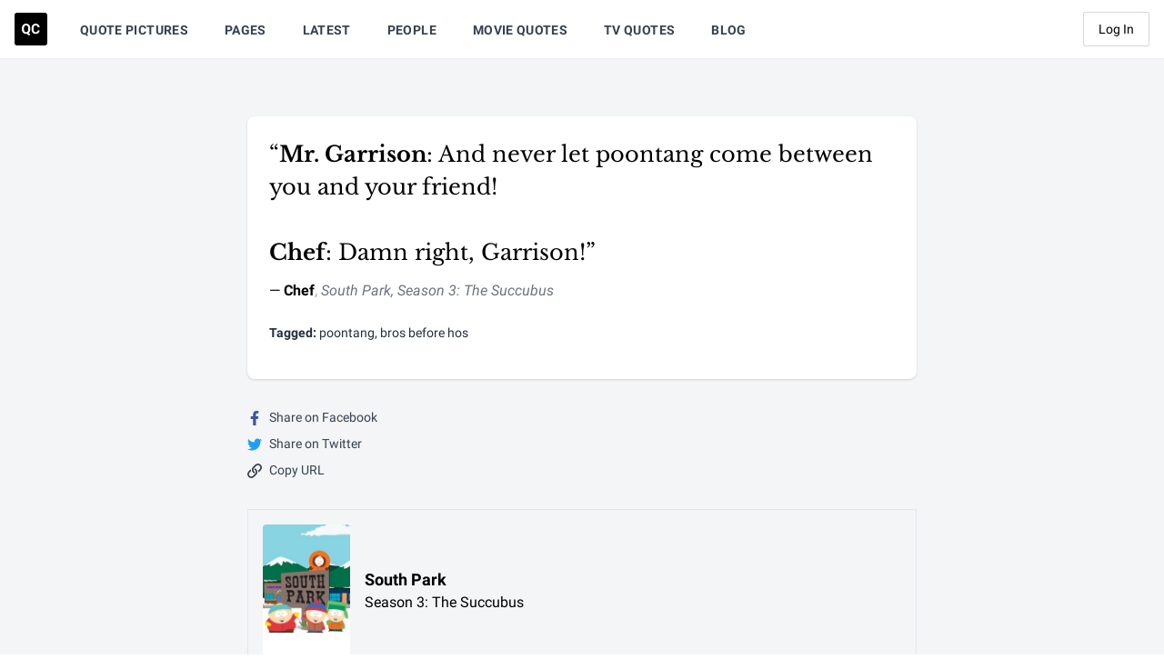

--- FILE ---
content_type: text/html; charset=UTF-8
request_url: https://quotecatalog.com/quote/trey-parker-bmr-garrison-LaD29P7
body_size: 16829
content:
<!doctype html>
<html lang="en">
<head>
  <meta charset="utf-8">

<title>Chef Quote - Mr. Garrison: And never let poontang com... | Quote Catalog</title>

<meta name="description" content="&quot;Mr. Garrison: And never let poontang come between you and your friend! Chef: Damn right, Garrison!&quot; - Chef" />


<link rel="image_src" href="https://quotecatalog.com/src/img/meta/default.png" />
<meta name="image" content="https://quotecatalog.com/src/img/meta/default.png" />
<meta property="og:image" content="https://quotecatalog.com/src/img/meta/default.png" />
<meta name="twitter:image" content="https://quotecatalog.com/src/img/meta/default.png" />


<meta name="robots" content="index,follow" />



<meta property="og:type" content="website" />
<meta property="og:title" content="Chef Quote - Mr. Garrison: And never let poontang com... | Quote Catalog" />
<meta property="og:description" content="&quot;Mr. Garrison: And never let poontang come between you and your friend! Chef: Damn right, Garrison!&quot; - Chef" />

<meta name="twitter:card" content="summary" />
<meta name="twitter:site" content="@qc" />
<meta name="twitter:title" content="Chef Quote - Mr. Garrison: And never let poontang com... | Quote Catalog" />
<meta name="twitter:description" content="&quot;Mr. Garrison: And never let poontang come between you and your friend! Chef: Damn right, Garrison!&quot; - Chef" />





<meta name="msapplication-TileColor" content="#000000">
<meta name="theme-color" content="#000000">
<meta name="viewport" content="width=device-width, initial-scale=1, shrink-to-fit=no">
<meta property="fb:pages" content="415755701856463" />
<meta property="fb:app_id" content="578070355704374" />
<meta name="msvalidate.01" content="FFD44D91ED6D5ABDACA796545285DFFB" />
<meta name="google-site-verification" content="EsHZ1sXksV7aqK5nikWnECBghH4T4zbJgfOktr_xNKs" />
<meta name="p:domain_verify" content="b91754ff03f9e5c867bdcc1b09e6b131" />
<meta name="apple-itunes-app" content="app-id=1292183397" />  <link rel="dns-prefetch" href="//www.googletagservices.com" />
<link rel="dns-prefetch" href="//securepubads.g.doubleclick.net" />
<link rel="dns-prefetch" href="https://quantcast.mgr.consensu.org" />  <link rel="apple-touch-icon" sizes="180x180" href="https://quotecatalog.com/icons/apple-touch-icon.png">
  <link rel="icon" type="image/png" sizes="32x32" href="https://quotecatalog.com/icons/favicon-32x32.png">
  <link rel="icon" type="image/png" sizes="16x16" href="https://quotecatalog.com/icons/favicon-16x16.png">
  <link rel="manifest" href="https://quotecatalog.com/site.webmanifest">
  <link rel="mask-icon" href="https://quotecatalog.com/icons/safari-pinned-tab.svg" color="#5bbad5">
  <link rel="chrome-webstore-item" href="https://chrome.google.com/webstore/detail/ghhlpafpmfocpgoepkhmfbdhhjhjnlfe" />

  <link href="https://dffgc0uhxim9s.cloudfront.net/dist/css/app.bundle.css?v=1743692062" rel="stylesheet" />
  
      <script>
	window.adthrive = window.adthrive || {};
	window.adthrive.cmd = window.adthrive.cmd || [];
	window.adthrive.host = 'ads.adthrive.com';
	window.adthrive.plugin = 'adthrive-ads-1.0.21';
	window.adthrive.threshold = Math.floor(Math.random() * 100 + 1);

	if ( -1 < window.location.search.indexOf( 'gdpr=true' ) ) {
		window.adthrive.threshold = 'gdpr';
	}

	(function() {
		var script = document.createElement('script');
		script.async = true;
		script.type = 'text/javascript';
		script.src = 'https://' + window.adthrive.host + '/sites/5be457be4a2ca4157d566cbe/ads.min.js?threshold=' + window.adthrive.threshold;
		script.onerror = function() {
			const event = new CustomEvent( 'AdThrive:Failed', { bubbles: true, cancelable: true } );
			document.dispatchEvent( event );
		}
		var node = document.getElementsByTagName('script')[0];
		node.parentNode.insertBefore(script, node);
	})();
</script>    <script src="https://cdn.jsdelivr.net/gh/alpinejs/alpine@v2.x.x/dist/alpine.min.js" defer></script>
</head>
<body>

  <div class="hidden">
    <svg xmlns="http://www.w3.org/2000/svg"><symbol class="svg-inline--fa fa-clone fa-w-16" id="sprite-clone" viewBox="0 0 512 512"><title>clone</title><path fill="currentColor" d="M464 0H144c-26.51 0-48 21.49-48 48v48H48c-26.51 0-48 21.49-48 48v320c0 26.51 21.49 48 48 48h320c26.51 0 48-21.49 48-48v-48h48c26.51 0 48-21.49 48-48V48c0-26.51-21.49-48-48-48zM362 464H54a6 6 0 01-6-6V150a6 6 0 016-6h42v224c0 26.51 21.49 48 48 48h224v42a6 6 0 01-6 6zm96-96H150a6 6 0 01-6-6V54a6 6 0 016-6h308a6 6 0 016 6v308a6 6 0 01-6 6z"/></symbol><symbol id="sprite-code" viewBox="0 0 17 10"><title>code</title><path d="M9.53 1.664l3.795 3.353L9.529 8.37l1.235 1.398 5.355-4.75L10.764.266 9.529 1.664zM6.59 8.37L2.794 5.017 6.59 1.664 5.356.267 0 5.017l5.356 4.75L6.59 8.37z"/></symbol><symbol class="svg-inline--fa fa-cog fa-w-16" id="sprite-cog" viewBox="0 0 512 512"><title>cog</title><path fill="currentColor" d="M452.515 237l31.843-18.382c9.426-5.441 13.996-16.542 11.177-27.054-11.404-42.531-33.842-80.547-64.058-110.797-7.68-7.688-19.575-9.246-28.985-3.811l-31.785 18.358a196.276 196.276 0 00-32.899-19.02V39.541a24.016 24.016 0 00-17.842-23.206c-41.761-11.107-86.117-11.121-127.93-.001-10.519 2.798-17.844 12.321-17.844 23.206v36.753a196.276 196.276 0 00-32.899 19.02l-31.785-18.358c-9.41-5.435-21.305-3.877-28.985 3.811-30.216 30.25-52.654 68.265-64.058 110.797-2.819 10.512 1.751 21.613 11.177 27.054L59.485 237a197.715 197.715 0 000 37.999l-31.843 18.382c-9.426 5.441-13.996 16.542-11.177 27.054 11.404 42.531 33.842 80.547 64.058 110.797 7.68 7.688 19.575 9.246 28.985 3.811l31.785-18.358a196.202 196.202 0 0032.899 19.019v36.753a24.016 24.016 0 0017.842 23.206c41.761 11.107 86.117 11.122 127.93.001 10.519-2.798 17.844-12.321 17.844-23.206v-36.753a196.34 196.34 0 0032.899-19.019l31.785 18.358c9.41 5.435 21.305 3.877 28.985-3.811 30.216-30.25 52.654-68.266 64.058-110.797 2.819-10.512-1.751-21.613-11.177-27.054L452.515 275c1.22-12.65 1.22-25.35 0-38zm-52.679 63.019l43.819 25.289a200.138 200.138 0 01-33.849 58.528l-43.829-25.309c-31.984 27.397-36.659 30.077-76.168 44.029v50.599a200.917 200.917 0 01-67.618 0v-50.599c-39.504-13.95-44.196-16.642-76.168-44.029l-43.829 25.309a200.15 200.15 0 01-33.849-58.528l43.819-25.289c-7.63-41.299-7.634-46.719 0-88.038l-43.819-25.289c7.85-21.229 19.31-41.049 33.849-58.529l43.829 25.309c31.984-27.397 36.66-30.078 76.168-44.029V58.845a200.917 200.917 0 0167.618 0v50.599c39.504 13.95 44.196 16.642 76.168 44.029l43.829-25.309a200.143 200.143 0 0133.849 58.529l-43.819 25.289c7.631 41.3 7.634 46.718 0 88.037zM256 160c-52.935 0-96 43.065-96 96s43.065 96 96 96 96-43.065 96-96-43.065-96-96-96zm0 144c-26.468 0-48-21.532-48-48 0-26.467 21.532-48 48-48s48 21.533 48 48c0 26.468-21.532 48-48 48z"/></symbol><symbol class="svg-inline--fa fa-edit fa-w-18" id="sprite-edit" viewBox="0 0 576 512"><title>edit</title><path fill="currentColor" d="M402.3 344.9l32-32c5-5 13.7-1.5 13.7 5.7V464c0 26.5-21.5 48-48 48H48c-26.5 0-48-21.5-48-48V112c0-26.5 21.5-48 48-48h273.5c7.1 0 10.7 8.6 5.7 13.7l-32 32c-1.5 1.5-3.5 2.3-5.7 2.3H48v352h352V350.5c0-2.1.8-4.1 2.3-5.6zm156.6-201.8L296.3 405.7l-90.4 10c-26.2 2.9-48.5-19.2-45.6-45.6l10-90.4L432.9 17.1c22.9-22.9 59.9-22.9 82.7 0l43.2 43.2c22.9 22.9 22.9 60 .1 82.8zM460.1 174L402 115.9 216.2 301.8l-7.3 65.3 65.3-7.3L460.1 174zm64.8-79.7l-43.2-43.2c-4.1-4.1-10.8-4.1-14.8 0L436 82l58.1 58.1 30.9-30.9c4-4.2 4-10.8-.1-14.9z"/></symbol><symbol class="svg-inline--fa fa-eye-slash fa-w-20" id="sprite-eye-slash" viewBox="0 0 640 512"><title>eye-slash</title><path fill="currentColor" d="M634 471L36 3.51A16 16 0 0013.51 6l-10 12.49A16 16 0 006 41l598 467.49a16 16 0 0022.49-2.49l10-12.49A16 16 0 00634 471zM296.79 146.47l134.79 105.38C429.36 191.91 380.48 144 320 144a112.26 112.26 0 00-23.21 2.47zm46.42 219.07L208.42 260.16C210.65 320.09 259.53 368 320 368a113 113 0 0023.21-2.46zM320 112c98.65 0 189.09 55 237.93 144a285.53 285.53 0 01-44 60.2l37.74 29.5a333.7 333.7 0 0052.9-75.11 32.35 32.35 0 000-29.19C550.29 135.59 442.93 64 320 64c-36.7 0-71.71 7-104.63 18.81l46.41 36.29c18.94-4.3 38.34-7.1 58.22-7.1zm0 288c-98.65 0-189.08-55-237.93-144a285.47 285.47 0 0144.05-60.19l-37.74-29.5a333.6 333.6 0 00-52.89 75.1 32.35 32.35 0 000 29.19C89.72 376.41 197.08 448 320 448c36.7 0 71.71-7.05 104.63-18.81l-46.41-36.28C359.28 397.2 339.89 400 320 400z"/></symbol><symbol class="svg-inline--fa fa-eye fa-w-18" id="sprite-eye" viewBox="0 0 576 512"><title>eye</title><path fill="currentColor" d="M288 144a110.94 110.94 0 00-31.24 5 55.4 55.4 0 017.24 27 56 56 0 01-56 56 55.4 55.4 0 01-27-7.24A111.71 111.71 0 10288 144zm284.52 97.4C518.29 135.59 410.93 64 288 64S57.68 135.64 3.48 241.41a32.35 32.35 0 000 29.19C57.71 376.41 165.07 448 288 448s230.32-71.64 284.52-177.41a32.35 32.35 0 000-29.19zM288 400c-98.65 0-189.09-55-237.93-144C98.91 167 189.34 112 288 112s189.09 55 237.93 144C477.1 345 386.66 400 288 400z"/></symbol><symbol class="svg-inline--fa fa-facebook-f fa-w-10" id="sprite-facebook" viewBox="0 0 320 512"><title>facebook</title><path d="M279.14 288l14.22-92.66h-88.91v-60.13c0-25.35 12.42-50.06 52.24-50.06h40.42V6.26S260.43 0 225.36 0c-73.22 0-121.08 44.38-121.08 124.72v70.62H22.89V288h81.39v224h100.17V288z"/></symbol><symbol class="svg-inline--fa fa-heart fa-w-16" id="sprite-heart-solid" viewBox="0 0 512 512"><title>heart-solid</title><path fill="currentColor" d="M462.3 62.6C407.5 15.9 326 24.3 275.7 76.2L256 96.5l-19.7-20.3C186.1 24.3 104.5 15.9 49.7 62.6c-62.8 53.6-66.1 149.8-9.9 207.9l193.5 199.8c12.5 12.9 32.8 12.9 45.3 0l193.5-199.8c56.3-58.1 53-154.3-9.8-207.9z"/></symbol><symbol class="svg-inline--fa fa-heart fa-w-16" id="sprite-heart" viewBox="0 0 512 512"><title>heart</title><path fill="currentColor" d="M458.4 64.3C400.6 15.7 311.3 23 256 79.3 200.7 23 111.4 15.6 53.6 64.3-21.6 127.6-10.6 230.8 43 285.5l175.4 178.7c10 10.2 23.4 15.9 37.6 15.9 14.3 0 27.6-5.6 37.6-15.8L469 285.6c53.5-54.7 64.7-157.9-10.6-221.3zm-23.6 187.5L259.4 430.5c-2.4 2.4-4.4 2.4-6.8 0L77.2 251.8c-36.5-37.2-43.9-107.6 7.3-150.7 38.9-32.7 98.9-27.8 136.5 10.5l35 35.7 35-35.7c37.8-38.5 97.8-43.2 136.5-10.6 51.1 43.1 43.5 113.9 7.3 150.8z"/></symbol><symbol id="sprite-link" viewBox="0 0 512 512"><title>link</title><path d="M314.222 197.78c51.091 51.091 54.377 132.287 9.75 187.16-6.242 7.73-2.784 3.865-84.94 86.02-54.696 54.696-143.266 54.745-197.99 0-54.711-54.69-54.734-143.255 0-197.99 32.773-32.773 51.835-51.899 63.409-63.457 7.463-7.452 20.331-2.354 20.486 8.192a173.31 173.31 0 004.746 37.828c.966 4.029-.272 8.269-3.202 11.198L80.632 312.57c-32.755 32.775-32.887 85.892 0 118.8 32.775 32.755 85.892 32.887 118.8 0l75.19-75.2c32.718-32.725 32.777-86.013 0-118.79a83.722 83.722 0 00-22.814-16.229c-4.623-2.233-7.182-7.25-6.561-12.346 1.356-11.122 6.296-21.885 14.815-30.405l4.375-4.375c3.625-3.626 9.177-4.594 13.76-2.294 12.999 6.524 25.187 15.211 36.025 26.049zM470.958 41.04c-54.724-54.745-143.294-54.696-197.99 0-82.156 82.156-78.698 78.29-84.94 86.02-44.627 54.873-41.341 136.069 9.75 187.16 10.838 10.838 23.026 19.525 36.025 26.049 4.582 2.3 10.134 1.331 13.76-2.294l4.375-4.375c8.52-8.519 13.459-19.283 14.815-30.405.621-5.096-1.938-10.113-6.561-12.346a83.706 83.706 0 01-22.814-16.229c-32.777-32.777-32.718-86.065 0-118.79l75.19-75.2c32.908-32.887 86.025-32.755 118.8 0 32.887 32.908 32.755 86.025 0 118.8l-45.848 45.84c-2.93 2.929-4.168 7.169-3.202 11.198a173.31 173.31 0 014.746 37.828c.155 10.546 13.023 15.644 20.486 8.192 11.574-11.558 30.636-30.684 63.409-63.457 54.733-54.735 54.71-143.3-.001-197.991z"/></symbol><symbol id="sprite-qc-logo" viewBox="0 0 36 36"><title>qc-logo</title><path d="M3 0h30a3 3 0 013 3v30a3 3 0 01-3 3H3a3 3 0 01-3-3V3a3 3 0 013-3zm14.344 17.907v-.49c0-1.074-.195-2.022-.584-2.843-.39-.822-.94-1.452-1.65-1.891-.71-.44-1.523-.66-2.437-.66-.914 0-1.727.22-2.437.66-.71.44-1.26 1.07-1.65 1.89-.39.822-.584 1.772-.584 2.852v.542c.005 1.055.203 1.988.595 2.799.392.811.944 1.435 1.658 1.872.713.437 1.524.656 2.433.656.286 0 .562-.023.829-.068l2.335 1.876 1.439-1.274-1.823-1.431c.587-.457 1.047-1.063 1.378-1.82.332-.755.498-1.645.498-2.67zm10.268 1.582h-2.26c-.05.668-.248 1.162-.592 1.48-.344.32-.865.479-1.563.479-.773 0-1.34-.274-1.699-.821-.359-.548-.538-1.414-.538-2.6V17.2c.01-1.135.202-1.973.576-2.512.374-.54.938-.81 1.691-.81.693 0 1.21.16 1.548.478.34.319.536.832.592 1.54h2.26c-.12-1.225-.568-2.177-1.341-2.855-.774-.678-1.793-1.017-3.059-1.017-.914 0-1.716.215-2.407.645-.69.429-1.221 1.045-1.593 1.849-.372.804-.558 1.733-.558 2.787v.67c0 1.653.404 2.953 1.21 3.9.806.946 1.912 1.42 3.318 1.42 1.286 0 2.322-.34 3.108-1.017.786-.679 1.221-1.608 1.307-2.788zm-12.559-2.08v.536c-.005 1.14-.21 2.007-.617 2.603-.407.595-.99.892-1.748.892-.774 0-1.366-.309-1.778-.926-.412-.618-.618-1.487-.618-2.607v-.535c.005-1.14.214-2.005.626-2.595.411-.59.996-.885 1.755-.885.763 0 1.35.299 1.763.896.411.598.617 1.472.617 2.622z"/></symbol><symbol class="svg-inline--fa fa-search fa-w-16" id="sprite-search" viewBox="0 0 512 512"><title>search</title><path fill="currentColor" d="M505 442.7L405.3 343c-4.5-4.5-10.6-7-17-7H372c27.6-35.3 44-79.7 44-128C416 93.1 322.9 0 208 0S0 93.1 0 208s93.1 208 208 208c48.3 0 92.7-16.4 128-44v16.3c0 6.4 2.5 12.5 7 17l99.7 99.7c9.4 9.4 24.6 9.4 33.9 0l28.3-28.3c9.4-9.4 9.4-24.6.1-34zM208 336c-70.7 0-128-57.2-128-128 0-70.7 57.2-128 128-128 70.7 0 128 57.2 128 128 0 70.7-57.2 128-128 128z"/></symbol><symbol id="sprite-share" viewBox="0 0 14 14"><title>share</title><path d="M11.65 8.333a.65.65 0 10-1.3 0h1.3zM1 11.667H.35 1zM5.667 3.65a.65.65 0 000-1.3v1.3zM9 .35a.65.65 0 100 1.3V.35zM13 1h.65V.35H13V1zm-.65 4a.65.65 0 101.3 0h-1.3zM5.207 7.874a.65.65 0 00.92.919l-.92-.92zm7.72-5.881a.65.65 0 00-.92-.92l.92.92zm-2.577 6.34v3.334h1.3V8.333h-1.3zm0 3.334a.684.684 0 01-.2.483l.92.92a1.99 1.99 0 00.58-1.403h-1.3zm-.2.483a.684.684 0 01-.483.2v1.3c.526 0 1.03-.209 1.402-.58l-.92-.92zm-.483.2H2.333v1.3h7.334v-1.3zm-7.334 0a.684.684 0 01-.483-.2l-.92.92c.373.371.877.58 1.403.58v-1.3zm-.483-.2a.683.683 0 01-.2-.483H.35c0 .526.209 1.03.58 1.402l.92-.92zm-.2-.483V4.333H.35v7.334h1.3zm0-7.334c0-.374.309-.683.683-.683v-1.3A1.987 1.987 0 00.35 4.333h1.3zm.683-.683h3.334v-1.3H2.333v1.3zM9 1.65h4V.35H9v1.3zM12.35 1v4h1.3V1h-1.3zM6.126 8.793l6.8-6.8-.919-.92-6.8 6.8.92.92z"/></symbol><symbol class="svg-inline--fa fa-star fa-w-18" id="sprite-star-solid" viewBox="0 0 576 512"><title>star-solid</title><path fill="currentColor" d="M259.3 17.8L194 150.2 47.9 171.5c-26.2 3.8-36.7 36.1-17.7 54.6l105.7 103-25 145.5c-4.5 26.3 23.2 46 46.4 33.7L288 439.6l130.7 68.7c23.2 12.2 50.9-7.4 46.4-33.7l-25-145.5 105.7-103c19-18.5 8.5-50.8-17.7-54.6L382 150.2 316.7 17.8c-11.7-23.6-45.6-23.9-57.4 0z"/></symbol><symbol id="sprite-tag" viewBox="0 0 512 512"><title>tag</title><path fill="currentColor" d="M0 252.118V48C0 21.49 21.49 0 48 0h204.118a48 48 0 0133.941 14.059l211.882 211.882c18.745 18.745 18.745 49.137 0 67.882L293.823 497.941c-18.745 18.745-49.137 18.745-67.882 0L14.059 286.059A48 48 0 010 252.118zM112 64c-26.51 0-48 21.49-48 48s21.49 48 48 48 48-21.49 48-48-21.49-48-48-48z"/></symbol><symbol id="sprite-tags" viewBox="0 0 640 512"><title>tags</title><path fill="currentColor" d="M497.941 225.941L286.059 14.059A48 48 0 00252.118 0H48C21.49 0 0 21.49 0 48v204.118a48 48 0 0014.059 33.941l211.882 211.882c18.744 18.745 49.136 18.746 67.882 0l204.118-204.118c18.745-18.745 18.745-49.137 0-67.882zM112 160c-26.51 0-48-21.49-48-48s21.49-48 48-48 48 21.49 48 48-21.49 48-48 48zm513.941 133.823L421.823 497.941c-18.745 18.745-49.137 18.745-67.882 0l-.36-.36L527.64 323.522c16.999-16.999 26.36-39.6 26.36-63.64s-9.362-46.641-26.36-63.64L331.397 0h48.721a48 48 0 0133.941 14.059l211.882 211.882c18.745 18.745 18.745 49.137 0 67.882z"/></symbol><symbol class="svg-inline--fa fa-thumbs-down fa-w-16" id="sprite-thumbs-down" viewBox="0 0 512 512"><title>thumbs-down</title><path fill="currentColor" d="M466.27 225.31c4.674-22.647.864-44.538-8.99-62.99 2.958-23.868-4.021-48.565-17.34-66.99C438.986 39.423 404.117 0 327 0c-7 0-15 .01-22.22.01C201.195.01 168.997 40 128 40h-10.845c-5.64-4.975-13.042-8-21.155-8H32C14.327 32 0 46.327 0 64v240c0 17.673 14.327 32 32 32h64c11.842 0 22.175-6.438 27.708-16h7.052c19.146 16.953 46.013 60.653 68.76 83.4 13.667 13.667 10.153 108.6 71.76 108.6 57.58 0 95.27-31.936 95.27-104.73 0-18.41-3.93-33.73-8.85-46.54h36.48c48.602 0 85.82-41.565 85.82-85.58 0-19.15-4.96-34.99-13.73-49.84zM64 296c-13.255 0-24-10.745-24-24s10.745-24 24-24 24 10.745 24 24-10.745 24-24 24zm330.18 16.73H290.19c0 37.82 28.36 55.37 28.36 94.54 0 23.75 0 56.73-47.27 56.73-18.91-18.91-9.46-66.18-37.82-94.54C206.9 342.89 167.28 272 138.92 272H128V85.83c53.611 0 100.001-37.82 171.64-37.82h37.82c35.512 0 60.82 17.12 53.12 65.9 15.2 8.16 26.5 36.44 13.94 57.57 21.581 20.384 18.699 51.065 5.21 65.62 9.45 0 22.36 18.91 22.27 37.81-.09 18.91-16.71 37.82-37.82 37.82z"/></symbol><symbol class="svg-inline--fa fa-times fa-w-10" id="sprite-times" viewBox="0 0 320 512"><title>times</title><path fill="currentColor" d="M207.6 256l107.72-107.72c6.23-6.23 6.23-16.34 0-22.58l-25.03-25.03c-6.23-6.23-16.34-6.23-22.58 0L160 208.4 52.28 100.68c-6.23-6.23-16.34-6.23-22.58 0L4.68 125.7c-6.23 6.23-6.23 16.34 0 22.58L112.4 256 4.68 363.72c-6.23 6.23-6.23 16.34 0 22.58l25.03 25.03c6.23 6.23 16.34 6.23 22.58 0L160 303.6l107.72 107.72c6.23 6.23 16.34 6.23 22.58 0l25.03-25.03c6.23-6.23 6.23-16.34 0-22.58L207.6 256z"/></symbol><symbol id="sprite-trendline" viewBox="0 0 14 9"><title>trendline</title><path d="M13.06 1.993a.65.65 0 10-.92-.92l.92.92zM7.467 6.667l-.46.46a.65.65 0 00.92 0l-.46-.46zM4.8 4l.46-.46a.65.65 0 00-.92 0L4.8 4zM.54 7.34a.65.65 0 00.92.92l-.92-.92zM9.133.35a.65.65 0 000 1.3V.35zm4 .65h.65V.35h-.65V1zm-.65 4a.65.65 0 101.3 0h-1.3zm-.343-3.926L7.007 6.207l.92.92 5.133-5.134-.92-.92zM7.926 6.207L5.26 3.54l-.92.92 2.667 2.666.92-.919zM4.34 3.54l-3.8 3.8.92.92 3.8-3.8-.92-.92zm4.793-1.89h4V.35h-4v1.3zm3.35-.65v4h1.3V1h-1.3z"/></symbol><symbol class="svg-inline--fa fa-twitter fa-w-16" id="sprite-twitter" viewBox="0 0 512 512"><title>twitter</title><path d="M459.37 151.716c.325 4.548.325 9.097.325 13.645 0 138.72-105.583 298.558-298.558 298.558-59.452 0-114.68-17.219-161.137-47.106 8.447.974 16.568 1.299 25.34 1.299 49.055 0 94.213-16.568 130.274-44.832-46.132-.975-84.792-31.188-98.112-72.772 6.498.974 12.995 1.624 19.818 1.624 9.421 0 18.843-1.3 27.614-3.573-48.081-9.747-84.143-51.98-84.143-102.985v-1.299c13.969 7.797 30.214 12.67 47.431 13.319-28.264-18.843-46.781-51.005-46.781-87.391 0-19.492 5.197-37.36 14.294-52.954 51.655 63.675 129.3 105.258 216.365 109.807-1.624-7.797-2.599-15.918-2.599-24.04 0-57.828 46.782-104.934 104.934-104.934 30.213 0 57.502 12.67 76.67 33.137 23.715-4.548 46.456-13.32 66.599-25.34-7.798 24.366-24.366 44.833-46.132 57.827 21.117-2.273 41.584-8.122 60.426-16.243-14.292 20.791-32.161 39.308-52.628 54.253z"/></symbol><symbol id="sprite-user" viewBox="0 0 448 512"><title>user</title><path fill="currentColor" d="M224 256c70.7 0 128-57.3 128-128S294.7 0 224 0 96 57.3 96 128s57.3 128 128 128zm89.6 32h-16.7c-22.2 10.2-46.9 16-72.9 16s-50.6-5.8-72.9-16h-16.7C60.2 288 0 348.2 0 422.4V464c0 26.5 21.5 48 48 48h352c26.5 0 48-21.5 48-48v-41.6c0-74.2-60.2-134.4-134.4-134.4z"/></symbol></svg>  </div>

  <div class="min-h-screen bg-gray-100 flex justify-between flex-col">
          <nav class="z-30 bg-white shadow-sm" x-data="{ mobileMenuOpen: false }">
  <div class="w-full px-4 mx-auto">
    <div class="flex justify-between h-16">

      <!-- begin left nav -->
      <div class="flex">

        <!-- begin logo-->
        <div class="flex items-center flex-shrink-0">
          <a href="https://quotecatalog.com" class="hover:opacity-75" aria-label="Visit the Quote Catalog homepage">
            <svg class="logo fill-dark-black" width="36" height="36" viewBox="0 0 36 36" xmlns="http://www.w3.org/2000/svg">
              <path d="M3 0h30a3 3 0 0 1 3 3v30a3 3 0 0 1-3 3H3a3 3 0 0 1-3-3V3a3 3 0 0 1 3-3zm14.344 17.907v-.49c0-1.074-.195-2.022-.584-2.843-.39-.822-.94-1.452-1.65-1.891-.71-.44-1.523-.66-2.437-.66-.914 0-1.727.22-2.437.66-.71.44-1.26 1.07-1.65 1.89-.39.822-.584 1.772-.584 2.852v.542c.005 1.055.203 1.988.595 2.799.392.811.944 1.435 1.658 1.872.713.437 1.524.656 2.433.656.286 0 .562-.023.829-.068l2.335 1.876 1.439-1.274-1.823-1.431c.587-.457 1.047-1.063 1.378-1.82.332-.755.498-1.645.498-2.67zm10.268 1.582h-2.26c-.05.668-.248 1.162-.592 1.48-.344.32-.865.479-1.563.479-.773 0-1.34-.274-1.699-.821-.359-.548-.538-1.414-.538-2.6V17.2c.01-1.135.202-1.973.576-2.512.374-.54.938-.81 1.691-.81.693 0 1.21.16 1.548.478.34.319.536.832.592 1.54h2.26c-.12-1.225-.568-2.177-1.341-2.855-.774-.678-1.793-1.017-3.059-1.017-.914 0-1.716.215-2.407.645-.69.429-1.221 1.045-1.593 1.849-.372.804-.558 1.733-.558 2.787v.67c0 1.653.404 2.953 1.21 3.9.806.946 1.912 1.42 3.318 1.42 1.286 0 2.322-.34 3.108-1.017.786-.679 1.221-1.608 1.307-2.788zm-12.559-2.08v.536c-.005 1.14-.21 2.007-.617 2.603-.407.595-.99.892-1.748.892-.774 0-1.366-.309-1.778-.926-.412-.618-.618-1.487-.618-2.607v-.535c.005-1.14.214-2.005.626-2.595.411-.59.996-.885 1.755-.885.763 0 1.35.299 1.763.896.411.598.617 1.472.617 2.622z" fill-rule="evenodd"></path>
            </svg>
          </a>
        </div>
        <!-- end logo-->

        <!-- begin desktop nav -->
        <div class="hidden sm:ml-4 sm:flex">
                      <a href="https://quotecatalog.com/quote-pictures" class="items-center mx-4 px-1 pt-1 border-b-2 border-transparent text-sm font-medium tracking-wide leading-5 text-gray-700 font-bold hover:text-gray-700 hover:border-gray-300 focus:outline-none focus:text-gray-700 focus:border-gray-300 transition duration-150 ease-in-out uppercase   hidden lg:inline-flex ">
              Quote Pictures
            </a>
                      <a href="https://quotecatalog.com/pages" class="items-center mx-4 px-1 pt-1 border-b-2 border-transparent text-sm font-medium tracking-wide leading-5 text-gray-700 font-bold hover:text-gray-700 hover:border-gray-300 focus:outline-none focus:text-gray-700 focus:border-gray-300 transition duration-150 ease-in-out uppercase   inline-flex ">
              Pages
            </a>
                      <a href="https://quotecatalog.com/latest" class="items-center mx-4 px-1 pt-1 border-b-2 border-transparent text-sm font-medium tracking-wide leading-5 text-gray-700 font-bold hover:text-gray-700 hover:border-gray-300 focus:outline-none focus:text-gray-700 focus:border-gray-300 transition duration-150 ease-in-out uppercase   hidden lg:inline-flex ">
              Latest
            </a>
                      <a href="https://quotecatalog.com/people" class="items-center mx-4 px-1 pt-1 border-b-2 border-transparent text-sm font-medium tracking-wide leading-5 text-gray-700 font-bold hover:text-gray-700 hover:border-gray-300 focus:outline-none focus:text-gray-700 focus:border-gray-300 transition duration-150 ease-in-out uppercase   hidden lg:inline-flex ">
              People
            </a>
                      <a href="https://quotecatalog.com/quotes/movies" class="items-center mx-4 px-1 pt-1 border-b-2 border-transparent text-sm font-medium tracking-wide leading-5 text-gray-700 font-bold hover:text-gray-700 hover:border-gray-300 focus:outline-none focus:text-gray-700 focus:border-gray-300 transition duration-150 ease-in-out uppercase   inline-flex ">
              Movie Quotes
            </a>
                      <a href="https://quotecatalog.com/quotes/tv" class="items-center mx-4 px-1 pt-1 border-b-2 border-transparent text-sm font-medium tracking-wide leading-5 text-gray-700 font-bold hover:text-gray-700 hover:border-gray-300 focus:outline-none focus:text-gray-700 focus:border-gray-300 transition duration-150 ease-in-out uppercase   inline-flex ">
              TV Quotes
            </a>
                      <a href="https://quotecatalog.com/blog" class="items-center mx-4 px-1 pt-1 border-b-2 border-transparent text-sm font-medium tracking-wide leading-5 text-gray-700 font-bold hover:text-gray-700 hover:border-gray-300 focus:outline-none focus:text-gray-700 focus:border-gray-300 transition duration-150 ease-in-out uppercase   hidden lg:inline-flex ">
              Blog
            </a>
          
          <span class="relative hidden sm:inline-flex lg:hidden" x-data="{ open: false }">
            <button aria-label="Show more nav items" type="button" class="inline-flex items-center px-1 pt-1 mx-4 text-sm font-medium font-bold leading-5 tracking-wide text-gray-700 uppercase transition duration-150 ease-in-out border-b-2 border-transparent hover:text-gray-700 hover:border-gray-300 focus:outline-none focus:text-gray-700 focus:border-gray-300 lg:hidden" @click="open = !open" @click.away="open = false">
              More
              <svg class="w-5 h-5 ml-1 -mr-1" fill="currentColor" viewBox="0 0 20 20">
                <path fill-rule="evenodd" d="M5.293 7.293a1 1 0 011.414 0L10 10.586l3.293-3.293a1 1 0 111.414 1.414l-4 4a1 1 0 01-1.414 0l-4-4a1 1 0 010-1.414z" clip-rule="evenodd"/>
              </svg>
            </button>

            <div x-show="open" style="display:none;" x-transition:enter="transition ease-out duration-100" x-transition:enter-start="transform opacity-0 scale-95" x-transition:enter-end="transform opacity-100 scale-100" x-transition:leave="transition ease-in duration-75" x-transition:leave-start="transform opacity-100 scale-100" x-transition:leave-end="transform opacity-0 scale-95" class="absolute right-0 w-48 origin-top-right rounded-md shadow-lg mt-14">
              <div class="text-right bg-white rounded-md shadow-xs">
                <div class="py-1">
                                      <a href="https://quotecatalog.com/quote-pictures" class="block px-4 py-2 text-sm leading-5 text-gray-700 hover:bg-gray-100 hover:text-gray-900 focus:outline-none focus:bg-gray-100 focus:text-gray-900">
                      Quote Pictures
                    </a>
                                      <a href="https://quotecatalog.com/latest" class="block px-4 py-2 text-sm leading-5 text-gray-700 hover:bg-gray-100 hover:text-gray-900 focus:outline-none focus:bg-gray-100 focus:text-gray-900">
                      Latest
                    </a>
                                      <a href="https://quotecatalog.com/people" class="block px-4 py-2 text-sm leading-5 text-gray-700 hover:bg-gray-100 hover:text-gray-900 focus:outline-none focus:bg-gray-100 focus:text-gray-900">
                      People
                    </a>
                                      <a href="https://quotecatalog.com/blog" class="block px-4 py-2 text-sm leading-5 text-gray-700 hover:bg-gray-100 hover:text-gray-900 focus:outline-none focus:bg-gray-100 focus:text-gray-900">
                      Blog
                    </a>
                                  </div>
              </div>
            </div>
          </span>
        </div>
        <!-- end desktop nav -->

      </div>
      <!-- end left nav -->

      <!-- begin logged in menu -->
              <div class="relative hidden md:ml-6 md:flex md:items-center" x-data="{ open: false }" @click.away="open = false" x-init="$watch('open', isOpen => { isOpen ? setTimeout(() => $refs.email.focus(), 250) : null })">

          <!-- begin login button -->
          <button class="inline-flex items-center px-4 py-2 text-sm font-medium leading-5 text-black border border-gray-300 rounded-sm hover:bg-gray-100 active:bg-gray-200" x-on:click="open = !open;" x-bind:class="{ 'bg-gray-100': open }">
            Log In
          </button>

                    <div x-show="open" style="display:none;" x-transition:enter="transition ease-out duration-100" x-transition:enter-start="transform opacity-0 scale-95" x-transition:enter-end="transform opacity-100 scale-100" x-transition:leave="transition ease-in duration-75" x-transition:leave-start="transform opacity-100 scale-100" x-transition:leave-end="transform opacity-0 scale-95" class="absolute top-0 right-0 -mr-1 origin-top-right rounded-md shadow-lg w-80 mt-15">
            <div class="p-6 text-sm text-left bg-white rounded-md shadow-xs">
              <form action="https://quotecatalog.com/login" method="POST">
	<div>
		<label for="email" class="block text-sm font-medium leading-5 text-gray-700">
			Email address
		</label>
		<div class="mt-1 rounded-md">
			<input name="username" id="email" type="email" required class="block w-full px-3 py-2 placeholder-gray-400 transition duration-150 ease-in-out border border-gray-300 rounded-md appearance-none focus:outline-none focus:shadow-outline-blue focus:border-blue-300 sm:text-sm sm:leading-5" x-ref="email" />
		</div>
	</div>

	<div class="mt-6">
		<label for="password" class="block text-sm font-medium leading-5 text-gray-700">
			Password
		</label>
		<div class="mt-1 rounded-md">
			<input name="password" id="password" type="password" required class="block w-full px-3 py-2 placeholder-gray-400 transition duration-150 ease-in-out border border-gray-300 rounded-md appearance-none focus:outline-none focus:shadow-outline-blue focus:border-blue-300 sm:text-sm sm:leading-5" />
		</div>
	</div>

	<div class="flex items-center justify-between mt-6">
		<div class="flex items-center">
			<input name="remember" value="true" id="remember_me" type="checkbox" class="w-4 h-4 transition duration-150 ease-in-out form-checkbox" />
			<label for="remember_me" class="block ml-2 text-sm leading-5 text-gray-900 cursor-pointer">
				Remember me
			</label>
		</div>

		<div class="text-xs leading-5">
			<a href="https://quotecatalog.com/forgot-password" class="text-gray-400 hover:underline focus:outline-none focus:underline">
				Forgot your password?
			</a>
		</div>
	</div>

	<div class="mt-6">
		<span class="block w-full rounded-md shadow-sm">
			<button type="submit" class="flex justify-center w-full px-4 py-2 text-sm font-medium text-white transition duration-150 ease-in-out bg-black border border-transparent rounded-md hover:bg-gray-800">
				Log in
			</button>
		</span>
	</div>

			<input type="hidden" name="return" value="https://quotecatalog.com/quote/trey-parker-bmr-garrison-LaD29P7">
	</form>            </div>
          </div>
          
        </div>
        <!-- end logged out menu -->
            
      <!-- begin right nav -->
            
      <!-- begin mobile menu button -->
      <div class="flex items-center -mr-2 md:hidden">
        <button aria-label="Toggle mobile menu" class="inline-flex items-center justify-center p-2 text-gray-400 transition duration-150 ease-in-out rounded-md hover:text-gray-500 hover:bg-gray-100 focus:outline-none focus:bg-gray-100 focus:text-gray-500" @click="mobileMenuOpen = !mobileMenuOpen">
          <svg class="w-6 h-6" stroke="currentColor" fill="none" viewBox="0 0 24 24">
            <path :class="{'hidden': mobileMenuOpen, 'inline-flex': !mobileMenuOpen }" class="inline-flex" stroke-linecap="round" stroke-linejoin="round" stroke-width="2" d="M4 6h16M4 12h16M4 18h16" />
            <path :class="{'hidden': !mobileMenuOpen, 'inline-flex': mobileMenuOpen }" class="hidden" stroke-linecap="round" stroke-linejoin="round" stroke-width="2" d="M6 18L18 6M6 6l12 12" />
          </svg>
        </button>
      </div>
      <!-- end mobile menu button -->

    </div>
  </div>

  <!-- begin mobile menu-->
  <div class="md:hidden" style="display:none;" x-show="mobileMenuOpen === true">
    <div class="pt-2 pb-3">
              <a href="https://quotecatalog.com/quote-pictures" class="mt-1 block pl-3 pr-4 py-2 border-l-4 border-transparent text-base font-medium text-gray-600 hover:text-gray-800 hover:bg-gray-50 hover:border-gray-300 focus:outline-none focus:text-gray-800 focus:bg-gray-50 focus:border-gray-300 transition duration-150 ease-in-out ">
          Quote Pictures
        </a>
              <a href="https://quotecatalog.com/pages" class="mt-1 block pl-3 pr-4 py-2 border-l-4 border-transparent text-base font-medium text-gray-600 hover:text-gray-800 hover:bg-gray-50 hover:border-gray-300 focus:outline-none focus:text-gray-800 focus:bg-gray-50 focus:border-gray-300 transition duration-150 ease-in-out ">
          Pages
        </a>
              <a href="https://quotecatalog.com/latest" class="mt-1 block pl-3 pr-4 py-2 border-l-4 border-transparent text-base font-medium text-gray-600 hover:text-gray-800 hover:bg-gray-50 hover:border-gray-300 focus:outline-none focus:text-gray-800 focus:bg-gray-50 focus:border-gray-300 transition duration-150 ease-in-out ">
          Latest
        </a>
              <a href="https://quotecatalog.com/people" class="mt-1 block pl-3 pr-4 py-2 border-l-4 border-transparent text-base font-medium text-gray-600 hover:text-gray-800 hover:bg-gray-50 hover:border-gray-300 focus:outline-none focus:text-gray-800 focus:bg-gray-50 focus:border-gray-300 transition duration-150 ease-in-out ">
          People
        </a>
              <a href="https://quotecatalog.com/quotes/movies" class="mt-1 block pl-3 pr-4 py-2 border-l-4 border-transparent text-base font-medium text-gray-600 hover:text-gray-800 hover:bg-gray-50 hover:border-gray-300 focus:outline-none focus:text-gray-800 focus:bg-gray-50 focus:border-gray-300 transition duration-150 ease-in-out ">
          Movie Quotes
        </a>
              <a href="https://quotecatalog.com/quotes/tv" class="mt-1 block pl-3 pr-4 py-2 border-l-4 border-transparent text-base font-medium text-gray-600 hover:text-gray-800 hover:bg-gray-50 hover:border-gray-300 focus:outline-none focus:text-gray-800 focus:bg-gray-50 focus:border-gray-300 transition duration-150 ease-in-out ">
          TV Quotes
        </a>
              <a href="https://quotecatalog.com/blog" class="mt-1 block pl-3 pr-4 py-2 border-l-4 border-transparent text-base font-medium text-gray-600 hover:text-gray-800 hover:bg-gray-50 hover:border-gray-300 focus:outline-none focus:text-gray-800 focus:bg-gray-50 focus:border-gray-300 transition duration-150 ease-in-out ">
          Blog
        </a>
      
              <a href="https://quotecatalog.com/login" class="block py-2 pl-3 pr-4 mt-1 text-base font-medium text-gray-600 transition duration-150 ease-in-out border-l-4 border-transparent hover:text-gray-800 hover:bg-gray-50 hover:border-gray-300 focus:outline-none focus:text-gray-800 focus:bg-gray-50 focus:border-gray-300">
          Log In
        </a>
          </div>

    <!-- begin logged in mobile menu-->
        <!-- end logged in user menu-->
    
  </div>
  <!-- begin mobile menu-->

</nav>    
    <main class="mb-auto">
      
<div class="container max-w-screen-md px-4 pt-8 pb-16 mx-auto md:pt-16">

	
	<div class="p-6 mb-8 bg-white rounded-lg shadow">
								<div class="mb-3 font-serif text-2xl">
	&ldquo;<b>Mr. Garrison</b>: And never let poontang come between you and your friend!<br />
<br />
<b>Chef</b>: Damn right, Garrison!&rdquo;
</div>
		<div class="mb-6 text-gray-400">
			<span class="text-black">&mdash;</span>
			<a href="https://quotecatalog.com/communicator/chef" class="font-bold text-black hover:underline">Chef</a>,			<span class="text-gray-500 italic">

		
							<a href="https://quotecatalog.com/quotes/tv/south-park" class="hover:underline">South Park</a>,

									<a href="https://quotecatalog.com/quotes/tv/south-park#south-park-season-3" class="hover:underline">Season 3</a>:
				
				<a href="https://quotecatalog.com/quotes/tv/south-park#south-park-season-3-the-succubus" class="hover:underline">The Succubus</a>
			
		
	</span>

 		</div>

				<div class="mb-4 text-sm text-gray-800">
		<strong>Tagged:</strong>
					<a href="https://quotecatalog.com/tags/poontang" class="text-sm hover:underline" aria-label="Visit tag 'poontang'">poontang</a>, 					<a href="https://quotecatalog.com/tags/bros-before-hos" class="text-sm hover:underline" aria-label="Visit tag 'bros-before-hos'">bros before hos</a>			</div>
 
	</div>

		<div class="text-sm text-gray-700 mb-6">

	<a href="https://www.facebook.com/sharer/sharer.php?u=https%3A%2F%2Fquotecatalog.com%2Fquote%2Ftrey-parker-bmr-garrison-LaD29P7" class="inline-block mb-2 hover:underline" target="_blank" rel="noopener" title="Share this quote on Facebook">
		<svg class="w-4 h-4 fill-facebook inline-block align-middle mr-2">
			<use xlink:href="#sprite-facebook"></use>
		</svg>Share on Facebook
	</a>

	<br>

	<a href="https://twitter.com/intent/tweet?text=%22Mr.+Garrison%3A+And+never+let+poontang+come+between+you+and+your+friend%21%0A%0AChef%3A+Damn+right%2C+Garrison%21%22+-+Chef+via+%40qc+https%3A%2F%2Fquotecatalog.com%2Fquote%2Ftrey-parker-bmr-garrison-LaD29P7" class="inline-block mb-2 hover:underline" target="_blank" rel="noopener" title="Share this quote on Twitter">
		<svg class="w-4 h-4 fill-twitter inline-block align-middle mr-2">
			<use xlink:href="#sprite-twitter"></use>
		</svg>Share on Twitter
	</a>

	<br>

	<div x-data="{ open: false }">
		<button class="inline-block mb-2 hover:underline" @click="open = !open" x-on:click.debounce="$refs.urlInput.focus(); $refs.urlInput.select();">
			<svg class="w-4 h-4 fill-current inline-block align-middle mr-2">
				<use xlink:href="#sprite-link"></use>
			</svg>Copy URL
		</button>

		<input type="text" value="https://quotecatalog.com/quote/trey-parker-bmr-garrison-LaD29P7" class="border bg-white border-gray-300 rounded p-2 text-sm text-gray-600 w-full" x-ref="urlInput" style="display:none;" x-show="open === true" readonly>
	</div>
	
</div>	<div class="flex items-center p-4 mb-4 border border-gray-200">

					<div class="flex-none w-20 pr-4 md:w-28">
				<img src="https://quotecatalog.imgix.net/assets/title-w1RGqamI0GgK0XqtBPwoBYri/original.jpg?w=200&q=70" class="block w-full rounded" />
			</div>
		
		<div class="flex-auto">
			
						
				<h4 class="text-lg font-bold">
					<a href="https://quotecatalog.com/quotes/tv/south-park" class="hover:underline">
						South Park
					</a>
				</h4>

								<div>
						<a href="https://quotecatalog.com/quotes/tv/south-park#south-park-season-3" class="hover:underline">Season 3</a>:

					<a href="https://quotecatalog.com/quotes/tv/south-park#south-park-season-3-the-succubus" class="hover:underline">The Succubus</a>
				</div>
				
			
		</div>
		
	</div>
	
	<h3 class="mt-8 mb-8 text-xl font-bold">Explore more quotes:</h3>
	<div class="grid justify-between row-gap-8 text-sm grid-cols-pages sm:grid-cols-pages-sm md:grid-cols-pages-md sm:row-gap-12">
				<div class="catalogsList__item">
				<a href="https://quotecatalog.com/quotes/beach">
					<div class="mb-2 catalogsList__item__image">
						<img data-src="https://quotecatalog.com/src/img/catalog-covers/beach.jpg?w=300&q=70" alt="" class="block w-full rounded-lg js-lazy " />
					</div>
					<span class="block text-gray-900">Beach Quotes</span>
											<span class="block text-gray-500">(42)</span>
									</a>
			</div>
				<div class="catalogsList__item">
				<a href="https://quotecatalog.com/quotes/deep">
					<div class="mb-2 catalogsList__item__image">
						<img data-src="https://quotecatalog.com/src/img/catalog-covers/deep.jpg?w=300&q=70" alt="" class="block w-full rounded-lg js-lazy " />
					</div>
					<span class="block text-gray-900">Deep Quotes</span>
											<span class="block text-gray-500">(500)</span>
									</a>
			</div>
				<div class="catalogsList__item">
				<a href="https://quotecatalog.com/quotes/encouraging">
					<div class="mb-2 catalogsList__item__image">
						<img data-src="https://quotecatalog.com/src/img/catalog-covers/encouraging.jpg?w=300&q=70" alt="" class="block w-full rounded-lg js-lazy " />
					</div>
					<span class="block text-gray-900">Encouraging Quotes</span>
											<span class="block text-gray-500">(30)</span>
									</a>
			</div>
				<div class="catalogsList__item">
				<a href="https://quotecatalog.com/quotes/funny">
					<div class="mb-2 catalogsList__item__image">
						<img data-src="https://quotecatalog.com/src/img/catalog-covers/funny.jpg?w=300&q=70" alt="" class="block w-full rounded-lg js-lazy " />
					</div>
					<span class="block text-gray-900">Funny Quotes</span>
											<span class="block text-gray-500">(120)</span>
									</a>
			</div>
				<div class="catalogsList__item">
				<a href="https://quotecatalog.com/quotes/inspirational">
					<div class="mb-2 catalogsList__item__image">
						<img data-src="https://quotecatalog.com/src/img/catalog-covers/inspirational.jpg?w=300&q=70" alt="" class="block w-full rounded-lg js-lazy " />
					</div>
					<span class="block text-gray-900">Inspirational Quotes</span>
											<span class="block text-gray-500">(501)</span>
									</a>
			</div>
				<div class="catalogsList__item">
				<a href="https://quotecatalog.com/quotes/love">
					<div class="mb-2 catalogsList__item__image">
						<img data-src="https://quotecatalog.com/src/img/catalog-covers/love.jpg?w=300&q=70" alt="" class="block w-full rounded-lg js-lazy " />
					</div>
					<span class="block text-gray-900">Quotes about Love</span>
											<span class="block text-gray-500">(854)</span>
									</a>
			</div>
				<div class="catalogsList__item">
				<a href="https://quotecatalog.com/quotes/tv">
					<div class="mb-2 catalogsList__item__image">
						<img data-src="https://quotecatalog.com/src/img/catalog-covers/tv.jpg?w=300&q=70" alt="" class="block w-full rounded-lg js-lazy " />
					</div>
					<span class="block text-gray-900">TV Quotes</span>
											<span class="block text-gray-500">(1,000+)</span>
									</a>
			</div>
				<div class="catalogsList__item">
				<a href="https://quotecatalog.com/quotes/movies">
					<div class="mb-2 catalogsList__item__image">
						<img data-src="https://quotecatalog.com/src/img/catalog-covers/movies.jpg?w=300&q=70" alt="" class="block w-full rounded-lg js-lazy " />
					</div>
					<span class="block text-gray-900">Movie Quotes</span>
											<span class="block text-gray-500">(1,000+)</span>
									</a>
			</div>
			</div>

	<hr class="my-8 border-t border-gray-300 md:my-12">

	<div class="text-sm">
		<h4 class="mb-4 text-base font-bold">About the author</h4>
		<p class="mb-4">This page was created by <a href="https://quotecatalog.com/about-us/#writers" class="underline hover:no-underline">our editorial team</a>. Each page is manually curated, researched, collected, and issued by our staff writers. Quotes contained on this page have been double checked for their citations, their accuracy and the impact it will have on our readers.</p>

<p class="mb-4"><a href="https://quotecatalog.com/about-us/#kelly-peacock" class="underline hover:no-underline">Kelly Peacock</a> is an accomplished poet and social media expert based in Brooklyn, New York. Kelly has a Bachelor&#x27;s degree in creative writing from Farieligh Dickinson University and has contributed to many literary and cultural publications. Kelly assists on a wide variety of quote inputting and social media functions for Quote Catalog. Visit her personal website <a href="https://www.kellyapeacock.net" target="_blank" rel="noopener" class="underline hover:no-underline">here</a>.</p>

<p class="mb-4"><a href="https://quotecatalog.com/about-us/#kendra-syrdal" class="underline hover:no-underline">Kendra Syrdal</a> is a writer, editor, partner, and senior publisher for The Thought &amp; Expression Company. Over the last few years she has been personally responsible for writing, editing, and producing over 30+ million pageviews on <a href="https://thoughtcatalog.com" target="_blank" rel="noopener" class="underline hover:no-underline">Thought Catalog</a>.</p> 	</div>


	
</div>

    </main>

          <footer class="bg-black">

  <div class="container mx-auto pb-12 py-12 text-sm">

    <!-- begin data columns-->
    <div class="flex mb-8 flex-wrap">

      <!-- begin featured pages-->
      <div class="w-full px-4 lg:w-2/6 sm:w-1/2 mb-8 lg:mb-0">
        <h5 class="text-white border-b border-gray-500 pb-3 mb-3">Featured Pages</h5>

        <ul class="col-gap-4 col-count-2">
                                    <li class="bi-avoid">
                <a href="https://quotecatalog.com/love" class="text-gray-300 inline-block py-1 hover:underline">
                  Love
                </a>
              </li>
                          <li class="bi-avoid">
                <a href="https://quotecatalog.com/sex" class="text-gray-300 inline-block py-1 hover:underline">
                  Sex
                </a>
              </li>
                          <li class="bi-avoid">
                <a href="https://quotecatalog.com/sad-song-lyrics" class="text-gray-300 inline-block py-1 hover:underline">
                  Sad Song Lyrics
                </a>
              </li>
                          <li class="bi-avoid">
                <a href="https://quotecatalog.com/quotes/inspirational" class="text-gray-300 inline-block py-1 hover:underline">
                  Inspirational Quotes
                </a>
              </li>
                          <li class="bi-avoid">
                <a href="https://quotecatalog.com/quotes/sad" class="text-gray-300 inline-block py-1 hover:underline">
                  Sad Quotes
                </a>
              </li>
                          <li class="bi-avoid">
                <a href="https://quotecatalog.com/quotes/friendship" class="text-gray-300 inline-block py-1 hover:underline">
                  Friendship Quotes
                </a>
              </li>
                          <li class="bi-avoid">
                <a href="https://quotecatalog.com/quotes/beach" class="text-gray-300 inline-block py-1 hover:underline">
                  Beach Quotes
                </a>
              </li>
                          <li class="bi-avoid">
                <a href="https://quotecatalog.com/quotes/serial-killer" class="text-gray-300 inline-block py-1 hover:underline">
                  Serial Killer Quotes
                </a>
              </li>
                          <li class="bi-avoid">
                <a href="https://quotecatalog.com/quotes/survival" class="text-gray-300 inline-block py-1 hover:underline">
                  Survival Quotes
                </a>
              </li>
                          <li class="bi-avoid">
                <a href="https://quotecatalog.com/quotes/recovery" class="text-gray-300 inline-block py-1 hover:underline">
                  Recovery Quotes
                </a>
              </li>
                          <li class="bi-avoid">
                <a href="https://quotecatalog.com/quotes/funny" class="text-gray-300 inline-block py-1 hover:underline">
                  Funny Quotes
                </a>
              </li>
                          <li class="bi-avoid">
                <a href="https://quotecatalog.com/quotes/romantic-quotes-for-her" class="text-gray-300 inline-block py-1 hover:underline">
                  Romantic Quotes For Her
                </a>
              </li>
                          <li class="bi-avoid">
                <a href="https://quotecatalog.com/quotes/anxiety" class="text-gray-300 inline-block py-1 hover:underline">
                  Anxiety Quotes
                </a>
              </li>
                          <li class="bi-avoid">
                <a href="https://quotecatalog.com/quotes/sunday" class="text-gray-300 inline-block py-1 hover:underline">
                  Sunday Quotes
                </a>
              </li>
                          <li class="bi-avoid">
                <a href="https://quotecatalog.com/quotes/emo" class="text-gray-300 inline-block py-1 hover:underline">
                  Emo Quotes
                </a>
              </li>
                          <li class="bi-avoid">
                <a href="https://quotecatalog.com/quotes/cute-father-and-daughter-quotes" class="text-gray-300 inline-block py-1 hover:underline">
                  Father and Daughter Quotes
                </a>
              </li>
                          <li class="bi-avoid">
                <a href="https://quotecatalog.com/quotes/good-morning-quotes-for-him" class="text-gray-300 inline-block py-1 hover:underline">
                  Good Morning Quotes For Him
                </a>
              </li>
                              </ul>
      </div>
      <!-- end featured pages-->

      <!-- begin featured communicators-->
      <div class="w-full px-4 lg:w-2/6 sm:w-1/2 mb-8 lg:mb-0">
        <h5 class="text-white border-b border-gray-500 pb-3 mb-3">Featured Communicators</h5>

        <ul class="col-gap-4 col-count-2">
                                    <li>
                <a href="https://quotecatalog.com/communicator/elon-musk" class="inline-block py-1 text-gray-300 hover:underline">
                  Elon Musk
                </a>
              </li>
                          <li>
                <a href="https://quotecatalog.com/communicator/barack-obama" class="inline-block py-1 text-gray-300 hover:underline">
                  Barack Obama
                </a>
              </li>
                          <li>
                <a href="https://quotecatalog.com/communicator/andy-warhol" class="inline-block py-1 text-gray-300 hover:underline">
                  Andy Warhol
                </a>
              </li>
                          <li>
                <a href="https://quotecatalog.com/communicator/rihanna" class="inline-block py-1 text-gray-300 hover:underline">
                  Rihanna
                </a>
              </li>
                          <li>
                <a href="https://quotecatalog.com/communicator/walt-disney" class="inline-block py-1 text-gray-300 hover:underline">
                  Walt Disney
                </a>
              </li>
                          <li>
                <a href="https://quotecatalog.com/communicator/ernest-hemingway" class="inline-block py-1 text-gray-300 hover:underline">
                  Ernest Hemingway
                </a>
              </li>
                          <li>
                <a href="https://quotecatalog.com/communicator/jessica-lange" class="inline-block py-1 text-gray-300 hover:underline">
                  Jessica Lange
                </a>
              </li>
                          <li>
                <a href="https://quotecatalog.com/communicator/gore-vidal" class="inline-block py-1 text-gray-300 hover:underline">
                  Gore Vidal
                </a>
              </li>
                          <li>
                <a href="https://quotecatalog.com/communicator/gary-vaynerchuk" class="inline-block py-1 text-gray-300 hover:underline">
                  Gary Vaynerchuk
                </a>
              </li>
                          <li>
                <a href="https://quotecatalog.com/communicator/f-scott-fitzgerald" class="inline-block py-1 text-gray-300 hover:underline">
                  F. Scott Fitzgerald
                </a>
              </li>
                          <li>
                <a href="https://quotecatalog.com/communicator/michel-foucault" class="inline-block py-1 text-gray-300 hover:underline">
                  Michel Foucault
                </a>
              </li>
                          <li>
                <a href="https://quotecatalog.com/communicator/sheryl-sandberg" class="inline-block py-1 text-gray-300 hover:underline">
                  Sheryl Sandberg
                </a>
              </li>
                          <li>
                <a href="https://quotecatalog.com/communicator/charles-bukowski" class="inline-block py-1 text-gray-300 hover:underline">
                  Charles Bukowski
                </a>
              </li>
                          <li>
                <a href="https://quotecatalog.com/communicator/anais-nin" class="inline-block py-1 text-gray-300 hover:underline">
                  Ana&iuml;s Nin
                </a>
              </li>
                          <li>
                <a href="https://quotecatalog.com/communicator/mae-west" class="inline-block py-1 text-gray-300 hover:underline">
                  Mae West
                </a>
              </li>
                          <li>
                <a href="https://quotecatalog.com/communicator/cheryl-strayed" class="inline-block py-1 text-gray-300 hover:underline">
                  Cheryl Strayed
                </a>
              </li>
                          <li>
                <a href="https://quotecatalog.com/communicator/ryan-holiday" class="inline-block py-1 text-gray-300 hover:underline">
                  Ryan Holiday
                </a>
              </li>
                          <li>
                <a href="https://quotecatalog.com/communicator/hubert-dreyfus" class="inline-block py-1 text-gray-300 hover:underline">
                  Hubert Dreyfus
                </a>
              </li>
                          <li>
                <a href="https://quotecatalog.com/communicator/matthew-mcconaughey" class="inline-block py-1 text-gray-300 hover:underline">
                  Matthew McConaughey
                </a>
              </li>
                          <li>
                <a href="https://quotecatalog.com/communicator/mike-huckabee" class="inline-block py-1 text-gray-300 hover:underline">
                  Mike Huckabee
                </a>
              </li>
                              </ul>
      </div>
      <!-- end featured pages-->

      <div class="w-full px-4 lg:w-1/6 sm:w-2/3 mb-8 lg:mb-0">
        <div class="flex lg:block">

          <div class="w-1/2 lg:w-full pr-4 lg:pr-0">
            <h5 class="text-white border-b border-gray-500 pb-3 mb-3">About Us</h5>
            <ul class="mb-6">
              <li><a href="https://quotecatalog.com/about-us" class="text-gray-300 hover:underline inline-block py-1">About Us</a></li>
              <li><a href="mailto:support@quotecatalog.com" class="text-gray-300 hover:underline inline-block py-1">Support</a></li>
            </ul>
          </div>

          <div class="w-1/2 lg:w-full pl-4 lg:pl-0">
            <h5 class="text-white border-b border-gray-500 pb-3 mb-3">More</h5>
            <ul>
              <li><a href="https://quotecatalog.com/quote-pictures" class="text-gray-300 hover:underline inline-block py-1">Quote Pictures</a></li>
              <li><a href="https://quotecatalog.com/posts" class="text-gray-300 hover:underline inline-block py-1">Posts</a></li>
              <li><a href="https://quotecatalog.com/quotes/tv" class="text-gray-300 hover:underline inline-block py-1">TV Quotes</a></li>
                          </ul>
          </div>

        </div>
      </div>

      <div class="px-4 lg:w-1/6 sm:w-1/3">
        <h5 class="text-white border-b border-gray-500 pb-3 mb-3">Follow Us</h5>
        <ul class="">
          <li><a target="_blank" rel="noopener" href="https://www.instagram.com/quotecatalog/" class="text-gray-300 hover:underline inline-block py-1">Instagram</a></li>
          <li><a target="_blank" rel="noopener" href="https://www.facebook.com/QuoteCatalog/" class="text-gray-300 hover:underline inline-block py-1">Facebook</a></li>
          <li><a target="_blank" rel="noopener" href="https://twitter.com/intent/follow/?screen_name=qc" class="text-gray-300 hover:underline inline-block py-1">Twitter</a></li>
        </ul>
      </div>

    </div>
    <!-- end data columns-->

    <!-- begin logo -->
    <div class="flex justify-start items-center px-4 mb-8">
      <div class="text-white">
        <svg class="w-24 h-24 md:w-32 md:h-32" fill="currentColor" width="124" height="124" viewBox="0 0 124 124" xmlns="http://www.w3.org/2000/svg"><path d="M0 124h123.885V.115H0V124zm20.612-97.222l-1.153-1.49a5.147 5.147 0 0 1-2.233.503 5.214 5.214 0 0 1-1.873-.344 4.53 4.53 0 0 1-1.592-1.037 4.544 4.544 0 0 1-.852-1.117 5.618 5.618 0 0 1-.496-1.271 8.601 8.601 0 0 1-.232-1.38 17.218 17.218 0 0 1 0-2.902c.042-.479.12-.943.232-1.38.113-.443.28-.87.496-1.272.218-.405.505-.781.855-1.119a4.525 4.525 0 0 1 1.589-1.034 5.192 5.192 0 0 1 1.873-.344 5.19 5.19 0 0 1 1.872.344 4.54 4.54 0 0 1 1.592 1.037c.347.335.635.712.852 1.116.216.401.382.829.496 1.272.112.437.19.901.232 1.38a16.907 16.907 0 0 1 0 2.902c-.042.479-.12.943-.232 1.38a5.53 5.53 0 0 1-.496 1.264 4.822 4.822 0 0 1-.708.976l1.128 1.463-1.35 1.053zM17.226 14.48c-.389 0-.769.074-1.131.22-.36.145-.684.361-.965.641a2.758 2.758 0 0 0-.546.821c-.133.31-.234.638-.3.975-.068.342-.11.691-.127 1.039-.017.354-.026.695-.026 1.015 0 .319.009.661.026 1.015.017.347.059.697.127 1.038.066.338.167.669.3.985.128.305.312.577.546.812.28.28.605.495.965.641a3.015 3.015 0 0 0 2.153.039l-1.417-1.822 1.333-1.034 1.442 1.831c.131-.184.238-.385.32-.599.115-.304.202-.624.258-.951.057-.333.094-.667.11-.993.018-.331.026-.655.026-.962 0-.319-.008-.661-.026-1.015a7.137 7.137 0 0 0-.126-1.039 4.964 4.964 0 0 0-.3-.975 2.815 2.815 0 0 0-.55-.825 2.901 2.901 0 0 0-.962-.637 3.007 3.007 0 0 0-1.13-.22zM29.63 25.773c-.717 0-1.37-.109-1.94-.326a4.11 4.11 0 0 1-1.49-.96 4.158 4.158 0 0 1-.951-1.562c-.216-.61-.325-1.317-.325-2.101v-8.007h1.959v8.042c0 .466.054.898.158 1.283.102.376.261.698.473.958.209.255.489.457.832.6.349.145.781.218 1.284.218s.936-.073 1.285-.218c.343-.143.623-.345.831-.6.213-.26.372-.582.474-.958.104-.386.158-.818.158-1.283v-8.042h1.959v8.007c0 .784-.109 1.491-.325 2.101a4.166 4.166 0 0 1-.951 1.562 4.119 4.119 0 0 1-1.49.96c-.571.217-1.224.326-1.941.326zm12.232.018a5.214 5.214 0 0 1-1.873-.344 4.53 4.53 0 0 1-1.592-1.037 4.544 4.544 0 0 1-.852-1.117 5.618 5.618 0 0 1-.496-1.271 8.492 8.492 0 0 1-.232-1.38 16.807 16.807 0 0 1-.061-1.451c0-.492.02-.98.061-1.451.041-.479.119-.943.232-1.38.113-.442.28-.87.496-1.272.218-.405.505-.781.855-1.119a4.525 4.525 0 0 1 1.589-1.034 5.192 5.192 0 0 1 1.873-.344 5.19 5.19 0 0 1 1.872.344 4.54 4.54 0 0 1 1.592 1.037c.347.335.635.712.852 1.116.215.401.382.829.496 1.272.112.437.19.901.232 1.38.041.474.061.962.061 1.451 0 .489-.02.977-.061 1.451-.042.479-.12.943-.232 1.38a5.676 5.676 0 0 1-.496 1.271 4.525 4.525 0 0 1-.855 1.119 4.523 4.523 0 0 1-1.589 1.035 5.212 5.212 0 0 1-1.872.344zm0-11.311c-.389 0-.769.074-1.131.22-.36.145-.684.361-.965.641a2.78 2.78 0 0 0-.547.821c-.132.31-.233.638-.299.975-.068.342-.11.691-.127 1.039-.017.354-.026.695-.026 1.015 0 .319.009.661.026 1.015.017.348.059.697.127 1.038.066.338.167.669.3.985.128.305.312.578.546.812.28.28.605.495.965.641a3.037 3.037 0 0 0 2.261 0 2.9 2.9 0 0 0 .965-.641c.234-.235.418-.508.546-.812.133-.315.234-.647.301-.985.067-.342.109-.691.126-1.038.017-.354.026-.695.026-1.015 0-.32-.009-.661-.026-1.015a7.277 7.277 0 0 0-.126-1.039 4.964 4.964 0 0 0-.3-.975 2.799 2.799 0 0 0-.551-.825 2.887 2.887 0 0 0-.961-.637 3.007 3.007 0 0 0-1.13-.22zm11.742 11.068h-1.976V14.672h-3.666v-1.855h9.308v1.855h-3.666v10.876zm14.386 0h-8.648V12.817h8.648v1.837h-6.689v3.34h5.872v1.872h-5.872v3.844h6.689v1.838zM17.208 42.522c-.647 0-1.28-.116-1.88-.344a4.516 4.516 0 0 1-1.602-1.037 4.376 4.376 0 0 1-.845-1.119 5.953 5.953 0 0 1-.486-1.269 8.018 8.018 0 0 1-.223-1.383 19.67 19.67 0 0 1-.052-1.448c0-.489.017-.977.052-1.449.036-.48.111-.945.223-1.383.114-.441.277-.868.487-1.269.211-.405.496-.783.847-1.121a4.527 4.527 0 0 1 1.599-1.035 5.274 5.274 0 0 1 1.88-.343c.696 0 1.351.125 1.947.371.595.247 1.094.569 1.483.957.376.388.678.828.901 1.31.225.486.351 1.039.375 1.643l.009.214H19.91l-.007-.199a2.408 2.408 0 0 0-.184-.865 2.78 2.78 0 0 0-.444-.729 2.56 2.56 0 0 0-.864-.596 2.988 2.988 0 0 0-1.203-.234 2.91 2.91 0 0 0-1.128.227c-.361.151-.686.37-.967.651a2.78 2.78 0 0 0-.547.821c-.133.31-.233.638-.3.975-.067.342-.107.69-.118 1.035a32.914 32.914 0 0 0 0 2.037c.011.345.051.694.118 1.035.067.338.168.669.301.985.128.304.311.577.546.811.281.281.606.5.967.651.361.151.74.227 1.128.227.443 0 .849-.084 1.208-.25.361-.167.658-.376.881-.621.177-.208.326-.46.438-.744.113-.283.175-.585.186-.896l.007-.199h2.012l-.008.215a4.437 4.437 0 0 1-1.274 2.984c-.39.39-.891.72-1.49.984-.604.265-1.263.4-1.96.4zm16.676-.244h-2.038l-1.008-2.918h-5.056l-.99 2.918h-2.003l4.489-12.731h2.099l4.507 12.731zm-7.475-4.791h3.784l-1.9-5.547-1.884 5.547zm12.462 4.791h-1.977V31.402h-3.665v-1.855h9.308v1.855h-3.666v10.876zm14.107 0H50.94l-1.008-2.918h-5.056l-.99 2.918h-2.004l4.489-12.731h2.099l4.508 12.731zm-7.475-4.791h3.783l-1.899-5.547-1.884 5.547zm17.257 4.791h-7.884V29.547h1.959v10.876h5.925v1.855zm5.944.244a5.214 5.214 0 0 1-1.873-.344 4.544 4.544 0 0 1-1.592-1.037 4.52 4.52 0 0 1-.852-1.117 5.618 5.618 0 0 1-.496-1.271 8.385 8.385 0 0 1-.232-1.38c-.041-.471-.061-.96-.061-1.451 0-.492.02-.981.061-1.452a8.42 8.42 0 0 1 .232-1.38c.113-.442.28-.869.496-1.271.217-.405.505-.782.855-1.119a4.542 4.542 0 0 1 1.589-1.035 5.213 5.213 0 0 1 1.873-.343c.647 0 1.277.115 1.872.343.597.23 1.133.579 1.592 1.037.347.336.635.712.852 1.117.215.401.382.828.496 1.271.112.437.19.901.232 1.38.041.474.061.962.061 1.452 0 .489-.02.977-.061 1.451-.042.479-.12.943-.232 1.38a5.676 5.676 0 0 1-.496 1.271 4.525 4.525 0 0 1-.855 1.119 4.523 4.523 0 0 1-1.589 1.035 5.212 5.212 0 0 1-1.872.344zm0-11.311c-.389 0-.769.074-1.131.22-.36.145-.685.361-.965.641a2.78 2.78 0 0 0-.547.821c-.132.31-.233.638-.299.975-.068.342-.11.691-.127 1.038-.017.354-.026.696-.026 1.016 0 .319.009.661.026 1.015.017.347.059.696.127 1.038.066.338.167.669.3.985.128.304.312.577.546.811.28.281.605.496.965.641a3.027 3.027 0 0 0 2.261 0c.36-.145.685-.36.965-.64.235-.235.418-.508.546-.812.133-.316.234-.647.301-.985.067-.341.109-.691.126-1.038.017-.354.026-.696.026-1.015 0-.32-.009-.661-.026-1.016a7.264 7.264 0 0 0-.126-1.038 4.964 4.964 0 0 0-.3-.975 2.799 2.799 0 0 0-.551-.825 2.887 2.887 0 0 0-.961-.637 3.007 3.007 0 0 0-1.13-.22zm12.092 11.311a5.601 5.601 0 0 1-1.867-.316 4.249 4.249 0 0 1-1.598-1.013 4.89 4.89 0 0 1-1.322-2.283c-.223-.858-.337-1.863-.337-2.988 0-.493.021-.981.062-1.452.041-.479.122-.944.241-1.382.119-.441.288-.868.504-1.269.218-.405.505-.782.855-1.119a4.546 4.546 0 0 1 1.59-1.035 5.203 5.203 0 0 1 1.872-.343c.716 0 1.402.124 2.037.37a4.43 4.43 0 0 1 2.414 2.196c.202.417.317.894.342 1.418l.01.216h-2.023l-.015-.19a2.108 2.108 0 0 0-.157-.68 2.445 2.445 0 0 0-.353-.561 2.252 2.252 0 0 0-.948-.676 3.66 3.66 0 0 0-1.307-.221c-.388 0-.767.076-1.128.227-.362.151-.687.37-.968.651a2.905 2.905 0 0 0-.556.824 4.548 4.548 0 0 0-.308.972c-.067.342-.11.691-.126 1.038a20.097 20.097 0 0 0 0 2.013c.016.348.062.703.135 1.054.072.35.181.692.325 1.019a2.734 2.734 0 0 0 1.51 1.454c.35.135.726.203 1.116.203.413 0 .807-.068 1.17-.204.358-.134.669-.331.925-.587.377-.377.64-.831.781-1.35a6.3 6.3 0 0 0 .215-1.424h-3.298v-1.855h5.104v7.049h-1.457l-.205-1.164c-.1.116-.209.227-.328.331a4.05 4.05 0 0 1-.842.568 4.89 4.89 0 0 1-.989.372 4.29 4.29 0 0 1-1.076.137z" fill-rule="nonzero"></path></svg>
      </div>
      <div class="block font-serif italic text-white text-xl w-72 ml-8 md:ml-12">
        A Thought &amp; Expression Co. Experiment.
      </div>
    </div>
    <!-- end logo -->

    <!-- begin copyright -->
    <div class="text-center text-xs text-white opacity-25">

      <p class="mb-4">
        <a href="https://quotecatalog.com/terms-conditions">Terms of Use</a> • 
        <a href="https://quotecatalog.com/meta-source">Meta</a> • 
        <a href="https://quotecatalog.com/privacy-statement">Privacy Statement</a> • 
        &copy; 2026 <a href="https://thought.is/" target="_blank" rel="noopener">The Thought & Expression Company, LLC</a>. All rights reserved.
      </p>

      <p>If you believe that any Site Content infringes upon your copyright, please notify us by email support@quotecatalog.com. Your notice should include (a) a description of the copyrighted work that you claim has been infringed; (b) the URL where the allegedly infringing Site Content is located; (c) your full name, postal address, telephone number, and email address; (d) a statement that you have a good faith belief that the use of the allegedly infringing material on our Sites is not authorized; (e) your physical or electronic signature; and (f) a statement that you are the copyright owner or an authorized agent of the copyright owner.</p>

    </div>
    <!-- end copyright -->

  </div>


</footer>      </div>

  <script async src="https://www.googletagmanager.com/gtag/js?id=G-GGW9C78G3P"></script>
<script>
  window.dataLayer = window.dataLayer || [];
  function gtag(){dataLayer.push(arguments);}
  gtag('js', new Date());
  gtag('config', 'G-GGW9C78G3P');
</script>

<script async src="https://secure.quantserve.com/quant.js"></script>
<script>
  var _qevents = _qevents || [];
  _qevents.push({ qacct: 'p-d6ZzqojGtmLys' });
</script>
  <script src="https://dffgc0uhxim9s.cloudfront.net/dist/js/app.bundle.js?v=1743692062"></script>

    
</body>
</html>

--- FILE ---
content_type: text/plain; charset=utf-8
request_url: https://ads.adthrive.com/http-api/cv2
body_size: 4721
content:
{"om":["0g8i9uvz","0iyi1awv","0qkgm1m4","0sm4lr19","0v9iqcb6","1","10011/b4053ef6dad340082599d9f1aa736b66","10011/e74e28403778da6aabd5867faa366aee","10011/f6b53abe523b743bb56c2e10883b2f55","1011_74_18364062","1011_74_18364134","1011_74_18364243","1028_8728253","1028_8739779","10385900","1043_409_216596","10ua7afe","110_576777115309199355","11142692","11509227","11641433","11769254","11896988","12010080","12010084","12010088","12168663","12171239","12176509","12181250","12181287","12219547","124843_10","124844_24","124848_8","12952198","1453468","14700818","1610326625","17_23391254","17_24104702","17_24632117","17_24696310","17_24767226","17_24767538","17_24794113","17_24794129","1dynz4oo","1fwexd7i","1h7yhpl7","1szmtd70","202430_200_EAAYACogIm3jX30jHExW.LZiMVanc.j-uV7dHZ7rh4K3PRdSnOAyBBuRK60_","202430_200_EAAYACogfp82etiOdza92P7KkqCzDPazG1s0NmTQfyLljZ.q7ScyBDr2wK8_","206_487951","206_492063","206_522709","206_546804","2132:44283562","2132:45327624","2132:45327631","2132:45563097","2132:45563177","2132:46038615","2132:46137656","2149:12168663","2179:578606630524081767","2179:589289985696794383","2307:0sm4lr19","2307:1dynz4oo","2307:1szmtd70","2307:23t9uf9c","2307:42tyd08u","2307:4etfwvf1","2307:4jvxy62x","2307:5o763de9","2307:6431n1h4","2307:66r1jy9h","2307:8orkh93v","2307:9925w9vu","2307:9ckgjh5j","2307:9jse9oga","2307:9krcxphu","2307:b39rnvp2","2307:c0iss35u","2307:c1hsjx06","2307:ce17a6ey","2307:cuudl2xr","2307:cv0h9mrv","2307:d8lb4cac","2307:ehc482l0","2307:f3tdw9f3","2307:fpbj0p83","2307:fqeh4hao","2307:g1cx0n31","2307:g749lgab","2307:hfqgqvcv","2307:ixnblmho","2307:kbu6vdml","2307:kwn02x7s","2307:lxoi65lp","2307:n2rcz3xr","2307:nmuzeaa7","2307:oo8yaihc","2307:pi9dvb89","2307:r6vl3f1t","2307:revf1erj","2307:rk5pkdan","2307:s400875z","2307:tdv4kmro","2307:tty470r7","2307:u4atmpu4","2307:u5zlepic","2307:uyh45lbv","2307:v958nz4c","2307:yass8yy7","2307:z2zvrgyz","2307:z9ku9v6m","2307:zjn6yvkc","23t9uf9c","2409_25495_176_CR52092921","2409_25495_176_CR52092923","2409_25495_176_CR52092956","2409_25495_176_CR52092957","2409_25495_176_CR52092958","2409_25495_176_CR52092959","2409_25495_176_CR52150651","2409_25495_176_CR52178316","2409_25495_176_CR52178317","2409_25495_176_CR52186411","2409_25495_176_CR52240052","25","25048614","25_op9gtamy","25_oz31jrd0","25_utberk8n","25_vfvpfnp8","25_yi6qlg3p","25_ztlksnbe","262805","2662_255125_8179376","2760:176_CR52092921","2760:176_CR52092923","2760:176_CR52092957","2760:176_CR52150651","2760:176_CR52175339","2760:176_CR52178316","2760:176_CR52186411","2760:176_CR52188001","29414696","2974:8182933","2_206_554459","2_206_554472","2pu0gomp","308_125203_20","308_125204_13","32298j56hnc","32661333","32j56hnc","3335_25247_700109377","3335_25247_700109379","3335_25247_700109383","3335_25247_700109389","3335_25247_700109391","33438474","33605403","33605623","33637455","34182009","3490:CR52092918","3490:CR52092920","35753418","3646_185414_T26335189","3658_104709_d8lb4cac","3658_136236_hn3eanl8","3658_138741_kwn02x7s","3658_15078_cuudl2xr","3658_15078_u5zlepic","3658_15106_u4atmpu4","3658_15741_lasd4xof","3658_16352_ehc482l0","3658_18008_6431n1h4","3658_191912_oo8yaihc","3658_203382_6egun54t","3658_203382_f3tdw9f3","3658_87799_kbu6vdml","3658_93957_T26479487","381513943572","39303318","39364467","3LMBEkP-wis","3l1m1jex","3o9hdib5","3swzj6q3","3v2n6fcp","409_216386","409_225977","409_225978","409_225982","409_226352","409_226366","409_227223","409_227226","409_228351","409_228358","41532746","439246469228","45142077","451ofy3j","45327624","458901553568","45a37af4-9250-44b7-940f-7035206d7137","47370256","48424543","48449219","485027845327","48673577","48700636","48700649","4etfwvf1","4fk9nxse","4n9mre1i","50479792","5126500501","51372397","52796268","53v6aquw","54779847","549423","5510:6431n1h4","5510:9efxb1yn","5510:c88kaley","5510:g53t89bp","5510:h4ri05oz","5510:pefxr7k2","5510:quk7w53j","5510:u4atmpu4","5510:uthpc18j","55330819","554460","557_409_228354","557_409_228363","558_93_u4atmpu4","558_93_uthpc18j","560_74_18236273","560_74_18236330","56183647","56341213","56564500-1a42-4ed4-8609-7238208e27d2","56619923","56635955","5670:8168581","5670:8172731","5670:8172741","56824595","578524142","5826591541","592955600128346228","59751578","59780459","59780461","59780474","60157596","60325468","60360546","60415630","605367467","61085224","61210719","6126563651","61900406","61900466","61916211","61916223","61916225","61916229","61932920","61932925","62187798","6226508011","6226527055","6226534283","6250_66552_1037637336","6250_66552_1057126246","627227759","627309156","627309159","628015148","628086965","628153053","628153173","628222860","628223277","628360579","628360582","628444259","628444262","628444349","628444433","628444439","628456310","628456382","628622163","628622172","628622178","628622244","628622247","628622250","628683371","628687043","628687157","628687460","628687463","628803013","628841673","629007394","629009180","629167998","629168001","629168010","629168565","629171196","629171202","62946736","62946748","62964130","630137823","630928655","6431n1h4","651637446","651637462","6547_67916_4P4o4QVrrYK6VU7P0sF0","6547_67916_D8OZV3nz4iUn3x845WcA","6547_67916_RGr9T6oAJ8UecEoB66K1","6547_67916_SN6yqPnLwU8r0IS3CzLP","6547_67916_VeGSoWuvfotL0xL0432G","6547_67916_X8BD7wDmvQ0tIgx7COXA","6547_67916_gb0sXAxBnehPz6FWhQNS","6547_67916_i0x23QvlHKkqVg0Amu9f","6547_67916_jh2RrLICQ0nIdGxLz34y","6547_67916_qddSp3tWqACmoIbH5E04","6547_67916_talKEcKRRJKBdew88QVJ","680_99480_605367469","680_99480_700109379","680_99480_700109389","680_99480_700109391","680_99480_700109393","680_99480_700109399","683433371","690_99485_1610326728","695879875","697525780","697893112","6egun54t","6mrds7pc","6z26stpw","700109383","700109389","700109399","702397981","704889081","705115233","705115332","705115523","705127202","705966157","706892500","708727053","725387380235","7354_138543_85809016","7414_121891_5660649","74243_74_18364017","74243_74_18364062","74243_74_18364087","74243_74_18364134","74243_74_18364241","74243_74_18364243","74243_74_18364246","74243_74_18364251","74_18364062","74_18364243","74wv3qdx","754085118673","77o0iydu","78827816","794109848040","7cmeqmw8","7sf7w6kh","7x298b3th35","7xb3th35","80072819","80207911","8152859","8152879","8160967","8168539","8193073","8193078","86884702","86925905","86991452","8b5u826e","8edb3geb","8oadj1fy","8orkh93v","9057/0328842c8f1d017570ede5c97267f40d","9057/211d1f0fa71d1a58cabee51f2180e38f","9740436","97_8193073","97_8193078","97fzsz2a","9krcxphu","9uox3d6i","NplsJAxRH1w","a2uqytjp","a3ts2hcp","a566o9hb","a7wye4jw","af9kspoi","ahnxpq60","b39rnvp2","b5idbd4d","b90cwbcd","bb6qv9bt","blXOWD88304","bmh13qg9","bpecuyjx","c0298mw623r","c0mw623r","c1hsjx06","c7z0h277","cr-2azmi2ttu9vd","cr-2azmi2ttuatj","cr-2azmi2ttubwe","cr-2azmi2ttubxe","cr-6ghl4bxwu9vd","cr-6ovjht2euatj","cr-7f9n585bu9vd","cr-7f9n585buatj","cr-97pzzgzrubqk","cr-97vxxh2subqk","cr-Bitc7n_p9iw__vat__49i_k_6v6_h_jce2vj5h_KnXNU4yjl","cr-a9s2xf5yubwj","cr-aaqt0j4wubwj","cr-aaqt0j6rubwj","cr-aav22g0subwj","cr-aav22g2rubwj","cr-aav22g2wubwj","cr-aav22g3uubwj","cr-aavwye0vubwj","cr-aaw20e1rubwj","cr-aaw20e1subwj","cr-aaw20e1uubwj","cr-aaw20e2pubwj","cr-aaw20e2vubwj","cr-aaw20e3rubwj","cr-aawz3f2subwj","cr-f6puwm2w27tf1","cr-f6puwm2x27tf1","cr-f6puwm2yu7tf1","cr-f6puwm2yw7tf1","cr-g7ywwk7qvft","cr-nv0cw27su9vd","cr-q3xo02ccuatj","cr-v8g5vgwgu9vd","cr-v8g5vgwgubwe","cr-v8g5vgwgubxe","cuudl2xr","cv0h9mrv","cxntlnlg","cymho2zs","d8lb4cac","dd2586c3-09e7-48a2-985b-c6a18e21d0de","dsp-404751","dsugp5th","e29400d2-fa24-4bed-b83d-e6f1de1228e2","e62afd67-cd76-4989-b6c1-89ec7bfbd051","eal0nev6","edspht56","ehc482l0","extremereach_creative_76559239","f3h9fqou","f3tdw9f3","f8e4ig0n","fjp0ceax","fpbj0p83","fqsh3oko","g1cx0n31","g29thswx","g2ozgyf2","g729849lgab","g749lgab","ga9te2s9","gcenzslh","gjej01ec","gjwam5dw","gt1mml56","h4ri05oz","h8ua5z2p","heb21q1u","hf298qgqvcv","hfqgqvcv","hxxrc6st","i2aglcoy","ikek48r0","ipnvu7pa","iu5svso2","ixnblmho","j4r0agpc","j7i7slyr","jgm2rnx9","jk789oih","jlqm3ol6","jsy1a3jk","k1aq2uly","k2xfz54q","kbu6vdml","kwn02x7s","l9ULkV83cgI","lasd4xof","lc1wx7d6","lc408s2k","ldsdwhka","ll77hviy","lui7w03k","lxlnailk","muvxy961","n2298rcz3xr","n2rcz3xr","n3egwnq7","n8w0plts","nativetouch-32507","o2s05iig","of8dd9pr","oj70mowv","omlkxvu8","on4c2e72","oo2988yaihc","oo8yaihc","op9gtamy","oz31jrd0","p0odjzyt","pefxr7k2","pi2989dvb89","pi9dvb89","pilv78fi","pkydekxi","pl298th4l1a","plth4l1a","pm9dmfkk","q9plh3qd","qqvgscdx","qt09ii59","quspexj2","r0u09phz","revf1erj","rk5pkdan","rpzde859","s4s41bit","sdeo60cf","sl57pdtd","t2dlmwva","t3wa7f3z","t79r9pdb","t7d69r6a","tekzppaf","tvhhxsdx","twf10en3","u2x4z0j8","u30fsj32","u32980fsj32","u3i8n6ef","u4atmpu4","u5zlepic","ujl9wsn7","uthpc18j","v705kko8","vdcb5d4i","ve59bb3u","vh8e90pf","vwg10e52","wih2rdv3","wxfnrapl","x420t9me","xau90hsg","xcz964hp","xgzzblzl","xnfnfr4x","y141rtv6","y44dspxu","ya949d2z","yass8yy7","yi6qlg3p","z2zvrgyz","z4ptnka9","z9ku9v6m","zw6jpag6","7979132","7979135"],"pmp":[],"adomains":["123notices.com","1md.org","about.bugmd.com","acelauncher.com","adameve.com","akusoli.com","allyspin.com","askanexpertonline.com","atomapplications.com","bassbet.com","betsson.gr","biz-zone.co","bizreach.jp","braverx.com","bubbleroom.se","bugmd.com","buydrcleanspray.com","byrna.com","capitaloneshopping.com","clarifion.com","combatironapparel.com","controlcase.com","convertwithwave.com","cotosen.com","countingmypennies.com","cratedb.com","croisieurope.be","cs.money","dallasnews.com","definition.org","derila-ergo.com","dhgate.com","dhs.gov","displate.com","easyprint.app","easyrecipefinder.co","fabpop.net","familynow.club","fla-keys.com","folkaly.com","g123.jp","gameswaka.com","getbugmd.com","getconsumerchoice.com","getcubbie.com","gowavebrowser.co","gowdr.com","gransino.com","grosvenorcasinos.com","guard.io","hero-wars.com","holts.com","instantbuzz.net","itsmanual.com","jackpotcitycasino.com","justanswer.com","justanswer.es","la-date.com","lightinthebox.com","liverrenew.com","local.com","lovehoney.com","lulutox.com","lymphsystemsupport.com","manualsdirectory.org","meccabingo.com","medimops.de","mensdrivingforce.com","millioner.com","miniretornaveis.com","mobiplus.me","myiq.com","national-lottery.co.uk","naturalhealthreports.net","nbliver360.com","nikke-global.com","nordicspirit.co.uk","nuubu.com","onlinemanualspdf.co","original-play.com","outliermodel.com","paperela.com","paradisestays.site","parasiterelief.com","peta.org","photoshelter.com","plannedparenthood.org","playvod-za.com","printeasilyapp.com","printwithwave.com","profitor.com","quicklearnx.com","quickrecipehub.com","rakuten-sec.co.jp","rangeusa.com","refinancegold.com","robocat.com","royalcaribbean.com","saba.com.mx","shift.com","simple.life","spinbara.com","systeme.io","taboola.com","tackenberg.de","temu.com","tenfactorialrocks.com","theoceanac.com","topaipick.com","totaladblock.com","usconcealedcarry.com","vagisil.com","vegashero.com","vegogarden.com","veryfast.io","viewmanuals.com","viewrecipe.net","votervoice.net","vuse.com","wavebrowser.co","wavebrowserpro.com","weareplannedparenthood.org","xiaflex.com","yourchamilia.com"]}

--- FILE ---
content_type: application/javascript; charset=utf-8
request_url: https://dffgc0uhxim9s.cloudfront.net/dist/js/app.bundle.js?v=1743692062
body_size: 2238
content:
!function(e){var t={};function n(r){if(t[r])return t[r].exports;var i=t[r]={i:r,l:!1,exports:{}};return e[r].call(i.exports,i,i.exports,n),i.l=!0,i.exports}n.m=e,n.c=t,n.d=function(e,t,r){n.o(e,t)||Object.defineProperty(e,t,{enumerable:!0,get:r})},n.r=function(e){"undefined"!=typeof Symbol&&Symbol.toStringTag&&Object.defineProperty(e,Symbol.toStringTag,{value:"Module"}),Object.defineProperty(e,"__esModule",{value:!0})},n.t=function(e,t){if(1&t&&(e=n(e)),8&t)return e;if(4&t&&"object"==typeof e&&e&&e.__esModule)return e;var r=Object.create(null);if(n.r(r),Object.defineProperty(r,"default",{enumerable:!0,value:e}),2&t&&"string"!=typeof e)for(var i in e)n.d(r,i,function(t){return e[t]}.bind(null,i));return r},n.n=function(e){var t=e&&e.__esModule?function(){return e.default}:function(){return e};return n.d(t,"a",t),t},n.o=function(e,t){return Object.prototype.hasOwnProperty.call(e,t)},n.p="",n(n.s=2)}([function(e,t,n){"use strict";function r(e){console.log(e)}function i(){var e=arguments.length>0&&void 0!==arguments[0]?arguments[0]:"",t=new Date,n=t.getHours();return n<12?"Good morning"+e:n<17?"Good afternoon"+e:"Good evening"+e}function o(e){var t=!(arguments.length>1&&void 0!==arguments[1])||arguments[1],n={},r=new FormData(e);return r.forEach((function(e,t){n.hasOwnProperty(t)?(Array.isArray(n[t])||(n[t]=[n[t]]),n[t].push(e)):n[t]=e})),t?JSON.stringify(n):n}n.d(t,"a",(function(){return r})),n.d(t,"c",(function(){return i})),n.d(t,"b",(function(){return o}))},,function(e,t,n){n(7),e.exports=n(3)},function(e,t,n){},,,,function(e,t,n){"use strict";n.r(t);var r=n(0);function i(e,t){for(var n=0;n<t.length;n++){var r=t[n];r.enumerable=r.enumerable||!1,r.configurable=!0,"value"in r&&(r.writable=!0),Object.defineProperty(e,r.key,r)}}var o=function(){function e(){if(function(e,t){if(!(e instanceof t))throw new TypeError("Cannot call a class as a function")}(this,e),this.sentinel=document.querySelector("#inf-sentinel"),this.container=document.querySelector("#inf-container"),this.footer=document.querySelector("#inf-footer"),this.container){this.currentViewablePage=1,this.currentPage=1,this.isLoading=!1,this.enabled=!0,this.newPageEvent=new CustomEvent("Inf:NewPage",{bubbles:!0,cancelable:!0});"IntersectionObserver"in window?(this.handleEntries=this.handleEntries.bind(this),this.handleSentinel=this.handleSentinel.bind(this),this.observer=new IntersectionObserver(this.handleEntries,{threshold:[.01,.0125,.025,.05,.075,.1,.15,.2,.25,.3,.35,.4,.45,.5,.55,.6,.65,.7,.75,.8,.85,.9,.95,1]}),this.observer.observe(document.querySelectorAll(".inf-section")[0]),this.sentinelObserver=new IntersectionObserver(this.handleSentinel,{rootMargin:"0px 0px 400px"}),this.sentinelObserver.observe(this.sentinel)):this.deactivateLoading()}}var t,n,o;return t=e,(n=[{key:"handleSentinel",value:function(e){e.some((function(e){return e.intersectionRatio>0}))&&this.loadNextPage()}},{key:"handleEntries",value:function(e){var t=1<e.length?this.findMostViewable(e):e[0];t&&t.intersectionRect.height>document.documentElement.clientHeight/2&&this.currentViewablePage!==parseInt(t.target.dataset.page,10)&&this.setViewablePage(t.target)}},{key:"loadNextPage",value:function(){var e=this;if(!this.isLoading&&this.enabled){this.currentPage++,this.activateLoading();var t=this.sentinel.dataset.endpoint+"/page/"+this.currentPage;Object(r.a)("Inf: Loading page "+this.currentPage+" - "+t);try{fetch(t,{headers:{"X-Inf-Scroll":!0}}).then((function(e){if(e.status>=200&&e.status<300)return Promise.resolve(e);var t=new Error(e.statusText||e.status);return t.response=e,Promise.reject(t)})).then((function(e){return e.text()})).then((function(t){var n=document.createElement("div");n.innerHTML=t;var r=n.querySelectorAll(".inf-section")[0];e.container.appendChild(r),e.observer.observe(r),document.dispatchEvent(e.newPageEvent),e.deactivateLoading()})).catch((function(t){Object(r.a)(t),e.disable(),e.deactivateLoading()}))}catch(e){Object(r.a)(e),this.disable(),this.deactivateLoading()}}}},{key:"activateLoading",value:function(){this.isLoading=!0,this.sentinel.children[0].classList.remove("opacity-0")}},{key:"deactivateLoading",value:function(){this.isLoading=!1,this.sentinel.children[0].classList.add("opacity-0")}},{key:"disable",value:function(){this.enabled=!1,this.currentPage>1&&this.footer.classList.remove("hidden")}},{key:"setViewablePage",value:function(e){this.currentViewablePage=parseInt(e.dataset.page,10);var t=this.sentinel.dataset.endpoint;this.currentViewablePage>1&&(t+="/page/"+this.currentViewablePage),e.dataset.initialized?history.replaceState({},"",t):(history.pushState({},"",t),e.dataset.initialized=!0)}},{key:"findMostViewable",value:function(e){return e.reduce((function(e,t){return!0!==t.isIntersecting?e:t.intersectionRect.height>e.intersectionRect.height?t:e}),e[0])}}])&&i(t.prototype,n),o&&i(t,o),e}();function a(e){return function(e){if(Array.isArray(e))return s(e)}(e)||function(e){if("undefined"!=typeof Symbol&&Symbol.iterator in Object(e))return Array.from(e)}(e)||function(e,t){if(!e)return;if("string"==typeof e)return s(e,t);var n=Object.prototype.toString.call(e).slice(8,-1);"Object"===n&&e.constructor&&(n=e.constructor.name);if("Map"===n||"Set"===n)return Array.from(n);if("Arguments"===n||/^(?:Ui|I)nt(?:8|16|32)(?:Clamped)?Array$/.test(n))return s(e,t)}(e)||function(){throw new TypeError("Invalid attempt to spread non-iterable instance.\nIn order to be iterable, non-array objects must have a [Symbol.iterator]() method.")}()}function s(e,t){(null==t||t>e.length)&&(t=e.length);for(var n=0,r=new Array(t);n<t;n++)r[n]=e[n];return r}function c(e,t){for(var n=0;n<t.length;n++){var r=t[n];r.enumerable=r.enumerable||!1,r.configurable=!0,"value"in r&&(r.writable=!0),Object.defineProperty(e,r.key,r)}}var u=function(){function e(){!function(e,t){if(!(e instanceof t))throw new TypeError("Cannot call a class as a function")}(this,e);this.findElements=this.findElements.bind(this),this.onIntersection=this.onIntersection.bind(this),this.observer=new IntersectionObserver(this.onIntersection,{rootMargin:"50px 0px",threshold:.01}),this.findElements(),document.addEventListener("Inf:NewPage",this.findElements)}var t,n,r;return t=e,(n=[{key:"findElements",value:function(){var e=this;a(document.getElementsByClassName("js-lazy")).forEach((function(t){"IntersectionObserver"in window?e.observer.observe(t):e.loadElement(t)}))}},{key:"onIntersection",value:function(e){var t=this;e.forEach((function(e){e.intersectionRatio<0||(t.observer.unobserve(e.target),t.loadElement(e.target))}))}},{key:"loadElement",value:function(e){e.dataset.src&&(e.setAttribute("src",e.getAttribute("data-src")),e.classList.remove("js-lazy"))}}])&&c(t.prototype,n),r&&c(t,r),e}();new o,new u,window.timedGreeting=r.c}]);